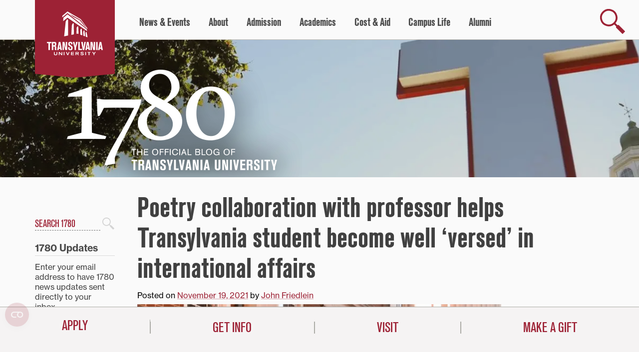

--- FILE ---
content_type: text/html; charset=UTF-8
request_url: https://www.transy.edu/1780/2021/11/poetry-collaboration-with-professor-helps-transylvania-student-become-well-versed-in-international-affairs/
body_size: 33538
content:
<!doctype html><html lang=en-US><head><style>img.lazy{min-height:1px}</style><link href=https://www.transy.edu/1780/wp-content/plugins/w3-total-cache/pub/js/lazyload.min.js?x90449 as=script><meta charset="UTF-8"><meta name="viewport" content="width=device-width, initial-scale=1, maximum-scale=5, shrink-to-fit=no"><meta name="google-site-verification" content="mn3ZI0Fh0wyv3SsaV2PmdNnM8KknJxPyJL6BG5cKR6o"><link rel=profile href=https://gmpg.org/xfn/11><meta name='robots' content='index, follow, max-image-preview:large, max-snippet:-1, max-video-preview:-1'><title>Poetry collaboration with professor helps Transylvania student become well &#039;versed&#039; in international affairs - Transylvania University - 1780</title><meta name="description" content="Transylvania senior Tatianna Verswyvel is collaborating with poet and professor Jeremy Paden on translating the &quot;Bucolics&quot; poems of English professor Maurice Manning into Spanish."><link rel=canonical href=https://www.transy.edu/1780/2021/11/poetry-collaboration-with-professor-helps-transylvania-student-become-well-versed-in-international-affairs/ ><meta property="og:locale" content="en_US"><meta property="og:type" content="article"><meta property="og:title" content="Poetry collaboration with professor helps Transylvania student become well &#039;versed&#039; in international affairs"><meta property="og:description" content="Transylvania senior Tatianna Verswyvel is collaborating with poet and professor Jeremy Paden on translating the &quot;Bucolics&quot; poems of English professor Maurice Manning into Spanish."><meta property="og:url" content="https://www.transy.edu/1780/2021/11/poetry-collaboration-with-professor-helps-transylvania-student-become-well-versed-in-international-affairs/"><meta property="og:site_name" content="1780"><meta property="article:publisher" content="https://www.facebook.com/transylvaniauniversity"><meta property="article:published_time" content="2021-11-19T15:40:30+00:00"><meta property="article:modified_time" content="2021-11-19T15:44:38+00:00"><meta property="og:image" content="https://www.transy.edu/1780/wp-content/uploads/sites/14/2021/11/transylvania_poetery-collaboration-1200x630.jpg"><meta property="og:image:width" content="1200"><meta property="og:image:height" content="630"><meta property="og:image:type" content="image/jpeg"><meta name="author" content="John Friedlein"><meta name="twitter:card" content="summary_large_image"><meta name="twitter:image" content="https://www.transy.edu/1780/wp-content/uploads/sites/14/2021/11/transylvaina_poetery_twitter.jpg"><meta name="twitter:creator" content="@transy"><meta name="twitter:site" content="@transy"><meta name="twitter:label1" content="Written by"><meta name="twitter:data1" content="John Friedlein"><meta name="twitter:label2" content="Est. reading time"><meta name="twitter:data2" content="3 minutes"> <script type=application/ld+json class=yoast-schema-graph>{"@context":"https://schema.org","@graph":[{"@type":"Article","@id":"https://www.transy.edu/1780/2021/11/poetry-collaboration-with-professor-helps-transylvania-student-become-well-versed-in-international-affairs/#article","isPartOf":{"@id":"https://www.transy.edu/1780/2021/11/poetry-collaboration-with-professor-helps-transylvania-student-become-well-versed-in-international-affairs/"},"author":{"name":"John Friedlein","@id":"https://www.transy.edu/1780/#/schema/person/adc717b348f5af5ecebcb90ae7afe23c"},"headline":"Poetry collaboration with professor helps Transylvania student become well &#8216;versed&#8217; in international affairs","datePublished":"2021-11-19T15:40:30+00:00","dateModified":"2021-11-19T15:44:38+00:00","mainEntityOfPage":{"@id":"https://www.transy.edu/1780/2021/11/poetry-collaboration-with-professor-helps-transylvania-student-become-well-versed-in-international-affairs/"},"wordCount":480,"image":{"@id":"https://www.transy.edu/1780/2021/11/poetry-collaboration-with-professor-helps-transylvania-student-become-well-versed-in-international-affairs/#primaryimage"},"thumbnailUrl":"https://www.transy.edu/1780/wp-content/uploads/sites/14/2021/11/transylvania_poetery-collaboration.jpg","keywords":["Faculty","Poetry","Spanish","Top Stories"],"articleSection":["Admissions Insider"],"inLanguage":"en-US"},{"@type":"WebPage","@id":"https://www.transy.edu/1780/2021/11/poetry-collaboration-with-professor-helps-transylvania-student-become-well-versed-in-international-affairs/","url":"https://www.transy.edu/1780/2021/11/poetry-collaboration-with-professor-helps-transylvania-student-become-well-versed-in-international-affairs/","name":"Poetry collaboration with professor helps Transylvania student become well 'versed' in international affairs - Transylvania University - 1780","isPartOf":{"@id":"https://www.transy.edu/1780/#website"},"primaryImageOfPage":{"@id":"https://www.transy.edu/1780/2021/11/poetry-collaboration-with-professor-helps-transylvania-student-become-well-versed-in-international-affairs/#primaryimage"},"image":{"@id":"https://www.transy.edu/1780/2021/11/poetry-collaboration-with-professor-helps-transylvania-student-become-well-versed-in-international-affairs/#primaryimage"},"thumbnailUrl":"https://www.transy.edu/1780/wp-content/uploads/sites/14/2021/11/transylvania_poetery-collaboration.jpg","datePublished":"2021-11-19T15:40:30+00:00","dateModified":"2021-11-19T15:44:38+00:00","author":{"@id":"https://www.transy.edu/1780/#/schema/person/adc717b348f5af5ecebcb90ae7afe23c"},"description":"Transylvania senior Tatianna Verswyvel is collaborating with poet and professor Jeremy Paden on translating the \"Bucolics\" poems of English professor Maurice Manning into Spanish.","breadcrumb":{"@id":"https://www.transy.edu/1780/2021/11/poetry-collaboration-with-professor-helps-transylvania-student-become-well-versed-in-international-affairs/#breadcrumb"},"inLanguage":"en-US","potentialAction":[{"@type":"ReadAction","target":["https://www.transy.edu/1780/2021/11/poetry-collaboration-with-professor-helps-transylvania-student-become-well-versed-in-international-affairs/"]}]},{"@type":"ImageObject","inLanguage":"en-US","@id":"https://www.transy.edu/1780/2021/11/poetry-collaboration-with-professor-helps-transylvania-student-become-well-versed-in-international-affairs/#primaryimage","url":"https://www.transy.edu/1780/wp-content/uploads/sites/14/2021/11/transylvania_poetery-collaboration.jpg","contentUrl":"https://www.transy.edu/1780/wp-content/uploads/sites/14/2021/11/transylvania_poetery-collaboration.jpg","width":1200,"height":798,"caption":"people at a table"},{"@type":"BreadcrumbList","@id":"https://www.transy.edu/1780/2021/11/poetry-collaboration-with-professor-helps-transylvania-student-become-well-versed-in-international-affairs/#breadcrumb","itemListElement":[{"@type":"ListItem","position":1,"name":"Home","item":"https://www.transy.edu/1780/"},{"@type":"ListItem","position":2,"name":"Recent Posts","item":"https://www.transy.edu/1780/recent-posts/"},{"@type":"ListItem","position":3,"name":"Poetry collaboration with professor helps Transylvania student become well &#8216;versed&#8217; in international affairs"}]},{"@type":"WebSite","@id":"https://www.transy.edu/1780/#website","url":"https://www.transy.edu/1780/","name":"1780","description":"The Official Blog of Transylvania University","potentialAction":[{"@type":"SearchAction","target":{"@type":"EntryPoint","urlTemplate":"https://www.transy.edu/1780/?s={search_term_string}"},"query-input":{"@type":"PropertyValueSpecification","valueRequired":true,"valueName":"search_term_string"}}],"inLanguage":"en-US"},{"@type":"Person","@id":"https://www.transy.edu/1780/#/schema/person/adc717b348f5af5ecebcb90ae7afe23c","name":"John Friedlein"}]}</script> <link rel=dns-prefetch href=//code.jquery.com><link rel=dns-prefetch href=//stats.wp.com><link rel=alternate type=application/rss+xml title="1780 &raquo; Feed" href=https://www.transy.edu/1780/feed/ ><link rel=alternate type=application/rss+xml title="1780 &raquo; Comments Feed" href=https://www.transy.edu/1780/comments/feed/ ><link rel=alternate title="oEmbed (JSON)" type=application/json+oembed href="https://www.transy.edu/1780/wp-json/oembed/1.0/embed?url=https%3A%2F%2Fwww.transy.edu%2F1780%2F2021%2F11%2Fpoetry-collaboration-with-professor-helps-transylvania-student-become-well-versed-in-international-affairs%2F"><link rel=alternate title="oEmbed (XML)" type=text/xml+oembed href="https://www.transy.edu/1780/wp-json/oembed/1.0/embed?url=https%3A%2F%2Fwww.transy.edu%2F1780%2F2021%2F11%2Fpoetry-collaboration-with-professor-helps-transylvania-student-become-well-versed-in-international-affairs%2F&#038;format=xml"><style id=wp-img-auto-sizes-contain-inline-css>img:is([sizes=auto i],[sizes^="auto," i]){contain-intrinsic-size:3000px 1500px}</style><link rel=stylesheet id=jetpack_related-posts-css href='https://www.transy.edu/1780/wp-content/plugins/jetpack/modules/related-posts/related-posts.css?x90449&amp;ver=20240116' type=text/css media=all><style id=wp-block-library-inline-css>/*<![CDATA[*/:root{--wp-block-synced-color:#7a00df;--wp-block-synced-color--rgb:122,0,223;--wp-bound-block-color:var(--wp-block-synced-color);--wp-editor-canvas-background:#ddd;--wp-admin-theme-color:#007cba;--wp-admin-theme-color--rgb:0,124,186;--wp-admin-theme-color-darker-10:#006ba1;--wp-admin-theme-color-darker-10--rgb:0,107,160.5;--wp-admin-theme-color-darker-20:#005a87;--wp-admin-theme-color-darker-20--rgb:0,90,135;--wp-admin-border-width-focus:2px}@media (min-resolution:192dpi){:root{--wp-admin-border-width-focus:1.5px}}.wp-element-button{cursor:pointer}:root .has-very-light-gray-background-color{background-color:#eee}:root .has-very-dark-gray-background-color{background-color:#313131}:root .has-very-light-gray-color{color:#eee}:root .has-very-dark-gray-color{color:#313131}:root .has-vivid-green-cyan-to-vivid-cyan-blue-gradient-background{background:linear-gradient(135deg,#00d084,#0693e3)}:root .has-purple-crush-gradient-background{background:linear-gradient(135deg,#34e2e4,#4721fb 50%,#ab1dfe)}:root .has-hazy-dawn-gradient-background{background:linear-gradient(135deg,#faaca8,#dad0ec)}:root .has-subdued-olive-gradient-background{background:linear-gradient(135deg,#fafae1,#67a671)}:root .has-atomic-cream-gradient-background{background:linear-gradient(135deg,#fdd79a,#004a59)}:root .has-nightshade-gradient-background{background:linear-gradient(135deg,#330968,#31cdcf)}:root .has-midnight-gradient-background{background:linear-gradient(135deg,#020381,#2874fc)}:root{--wp--preset--font-size--normal:16px;--wp--preset--font-size--huge:42px}.has-regular-font-size{font-size:1em}.has-larger-font-size{font-size:2.625em}.has-normal-font-size{font-size:var(--wp--preset--font-size--normal)}.has-huge-font-size{font-size:var(--wp--preset--font-size--huge)}.has-text-align-center{text-align:center}.has-text-align-left{text-align:left}.has-text-align-right{text-align:right}.has-fit-text{white-space:nowrap!important}#end-resizable-editor-section{display:none}.aligncenter{clear:both}.items-justified-left{justify-content:flex-start}.items-justified-center{justify-content:center}.items-justified-right{justify-content:flex-end}.items-justified-space-between{justify-content:space-between}.screen-reader-text{border:0;clip-path:inset(50%);height:1px;margin:-1px;overflow:hidden;padding:0;position:absolute;width:1px;word-wrap:normal!important}.screen-reader-text:focus{background-color:#ddd;clip-path:none;color:#444;display:block;font-size:1em;height:auto;left:5px;line-height:normal;padding:15px 23px 14px;text-decoration:none;top:5px;width:auto;z-index:100000}html :where(.has-border-color){border-style:solid}html :where([style*=border-top-color]){border-top-style:solid}html :where([style*=border-right-color]){border-right-style:solid}html :where([style*=border-bottom-color]){border-bottom-style:solid}html :where([style*=border-left-color]){border-left-style:solid}html :where([style*=border-width]){border-style:solid}html :where([style*=border-top-width]){border-top-style:solid}html :where([style*=border-right-width]){border-right-style:solid}html :where([style*=border-bottom-width]){border-bottom-style:solid}html :where([style*=border-left-width]){border-left-style:solid}html :where(img[class*=wp-image-]){height:auto;max-width:100%}:where(figure){margin:0 0 1em}html :where(.is-position-sticky){--wp-admin--admin-bar--position-offset:var(--wp-admin--admin-bar--height,0px)}@media screen and (max-width:600px){html:where(.is-position-sticky){--wp-admin--admin-bar--position-offset:0px}}/*]]>*/</style><style id=wp-block-archives-inline-css>.wp-block-archives{box-sizing:border-box}.wp-block-archives-dropdown label{display:block}</style><style id=wp-block-categories-inline-css>.wp-block-categories{box-sizing:border-box}.wp-block-categories.alignleft{margin-right:2em}.wp-block-categories.alignright{margin-left:2em}.wp-block-categories.wp-block-categories-dropdown.aligncenter{text-align:center}.wp-block-categories .wp-block-categories__label{display:block;width:100%}</style><style id=wp-block-cover-inline-css>.wp-block-cover,.wp-block-cover-image{align-items:center;background-position:50%;box-sizing:border-box;display:flex;justify-content:center;min-height:430px;overflow:hidden;overflow:clip;padding:1em;position:relative}.wp-block-cover .has-background-dim:not([class*=-background-color]),.wp-block-cover-image .has-background-dim:not([class*=-background-color]),.wp-block-cover-image.has-background-dim:not([class*=-background-color]),.wp-block-cover.has-background-dim:not([class*=-background-color]){background-color:#000}.wp-block-cover .has-background-dim.has-background-gradient,.wp-block-cover-image .has-background-dim.has-background-gradient{background-color:initial}.wp-block-cover-image.has-background-dim:before,.wp-block-cover.has-background-dim:before{background-color:inherit;content:""}.wp-block-cover .wp-block-cover__background,.wp-block-cover .wp-block-cover__gradient-background,.wp-block-cover-image .wp-block-cover__background,.wp-block-cover-image .wp-block-cover__gradient-background,.wp-block-cover-image.has-background-dim:not(.has-background-gradient):before,.wp-block-cover.has-background-dim:not(.has-background-gradient):before{bottom:0;left:0;opacity:.5;position:absolute;right:0;top:0}.wp-block-cover-image.has-background-dim.has-background-dim-10 .wp-block-cover__background,.wp-block-cover-image.has-background-dim.has-background-dim-10 .wp-block-cover__gradient-background,.wp-block-cover-image.has-background-dim.has-background-dim-10:not(.has-background-gradient):before,.wp-block-cover.has-background-dim.has-background-dim-10 .wp-block-cover__background,.wp-block-cover.has-background-dim.has-background-dim-10 .wp-block-cover__gradient-background,.wp-block-cover.has-background-dim.has-background-dim-10:not(.has-background-gradient):before{opacity:.1}.wp-block-cover-image.has-background-dim.has-background-dim-20 .wp-block-cover__background,.wp-block-cover-image.has-background-dim.has-background-dim-20 .wp-block-cover__gradient-background,.wp-block-cover-image.has-background-dim.has-background-dim-20:not(.has-background-gradient):before,.wp-block-cover.has-background-dim.has-background-dim-20 .wp-block-cover__background,.wp-block-cover.has-background-dim.has-background-dim-20 .wp-block-cover__gradient-background,.wp-block-cover.has-background-dim.has-background-dim-20:not(.has-background-gradient):before{opacity:.2}.wp-block-cover-image.has-background-dim.has-background-dim-30 .wp-block-cover__background,.wp-block-cover-image.has-background-dim.has-background-dim-30 .wp-block-cover__gradient-background,.wp-block-cover-image.has-background-dim.has-background-dim-30:not(.has-background-gradient):before,.wp-block-cover.has-background-dim.has-background-dim-30 .wp-block-cover__background,.wp-block-cover.has-background-dim.has-background-dim-30 .wp-block-cover__gradient-background,.wp-block-cover.has-background-dim.has-background-dim-30:not(.has-background-gradient):before{opacity:.3}.wp-block-cover-image.has-background-dim.has-background-dim-40 .wp-block-cover__background,.wp-block-cover-image.has-background-dim.has-background-dim-40 .wp-block-cover__gradient-background,.wp-block-cover-image.has-background-dim.has-background-dim-40:not(.has-background-gradient):before,.wp-block-cover.has-background-dim.has-background-dim-40 .wp-block-cover__background,.wp-block-cover.has-background-dim.has-background-dim-40 .wp-block-cover__gradient-background,.wp-block-cover.has-background-dim.has-background-dim-40:not(.has-background-gradient):before{opacity:.4}.wp-block-cover-image.has-background-dim.has-background-dim-50 .wp-block-cover__background,.wp-block-cover-image.has-background-dim.has-background-dim-50 .wp-block-cover__gradient-background,.wp-block-cover-image.has-background-dim.has-background-dim-50:not(.has-background-gradient):before,.wp-block-cover.has-background-dim.has-background-dim-50 .wp-block-cover__background,.wp-block-cover.has-background-dim.has-background-dim-50 .wp-block-cover__gradient-background,.wp-block-cover.has-background-dim.has-background-dim-50:not(.has-background-gradient):before{opacity:.5}.wp-block-cover-image.has-background-dim.has-background-dim-60 .wp-block-cover__background,.wp-block-cover-image.has-background-dim.has-background-dim-60 .wp-block-cover__gradient-background,.wp-block-cover-image.has-background-dim.has-background-dim-60:not(.has-background-gradient):before,.wp-block-cover.has-background-dim.has-background-dim-60 .wp-block-cover__background,.wp-block-cover.has-background-dim.has-background-dim-60 .wp-block-cover__gradient-background,.wp-block-cover.has-background-dim.has-background-dim-60:not(.has-background-gradient):before{opacity:.6}.wp-block-cover-image.has-background-dim.has-background-dim-70 .wp-block-cover__background,.wp-block-cover-image.has-background-dim.has-background-dim-70 .wp-block-cover__gradient-background,.wp-block-cover-image.has-background-dim.has-background-dim-70:not(.has-background-gradient):before,.wp-block-cover.has-background-dim.has-background-dim-70 .wp-block-cover__background,.wp-block-cover.has-background-dim.has-background-dim-70 .wp-block-cover__gradient-background,.wp-block-cover.has-background-dim.has-background-dim-70:not(.has-background-gradient):before{opacity:.7}.wp-block-cover-image.has-background-dim.has-background-dim-80 .wp-block-cover__background,.wp-block-cover-image.has-background-dim.has-background-dim-80 .wp-block-cover__gradient-background,.wp-block-cover-image.has-background-dim.has-background-dim-80:not(.has-background-gradient):before,.wp-block-cover.has-background-dim.has-background-dim-80 .wp-block-cover__background,.wp-block-cover.has-background-dim.has-background-dim-80 .wp-block-cover__gradient-background,.wp-block-cover.has-background-dim.has-background-dim-80:not(.has-background-gradient):before{opacity:.8}.wp-block-cover-image.has-background-dim.has-background-dim-90 .wp-block-cover__background,.wp-block-cover-image.has-background-dim.has-background-dim-90 .wp-block-cover__gradient-background,.wp-block-cover-image.has-background-dim.has-background-dim-90:not(.has-background-gradient):before,.wp-block-cover.has-background-dim.has-background-dim-90 .wp-block-cover__background,.wp-block-cover.has-background-dim.has-background-dim-90 .wp-block-cover__gradient-background,.wp-block-cover.has-background-dim.has-background-dim-90:not(.has-background-gradient):before{opacity:.9}.wp-block-cover-image.has-background-dim.has-background-dim-100 .wp-block-cover__background,.wp-block-cover-image.has-background-dim.has-background-dim-100 .wp-block-cover__gradient-background,.wp-block-cover-image.has-background-dim.has-background-dim-100:not(.has-background-gradient):before,.wp-block-cover.has-background-dim.has-background-dim-100 .wp-block-cover__background,.wp-block-cover.has-background-dim.has-background-dim-100 .wp-block-cover__gradient-background,.wp-block-cover.has-background-dim.has-background-dim-100:not(.has-background-gradient):before{opacity:1}.wp-block-cover .wp-block-cover__background.has-background-dim.has-background-dim-0,.wp-block-cover .wp-block-cover__gradient-background.has-background-dim.has-background-dim-0,.wp-block-cover-image .wp-block-cover__background.has-background-dim.has-background-dim-0,.wp-block-cover-image .wp-block-cover__gradient-background.has-background-dim.has-background-dim-0{opacity:0}.wp-block-cover .wp-block-cover__background.has-background-dim.has-background-dim-10,.wp-block-cover .wp-block-cover__gradient-background.has-background-dim.has-background-dim-10,.wp-block-cover-image .wp-block-cover__background.has-background-dim.has-background-dim-10,.wp-block-cover-image .wp-block-cover__gradient-background.has-background-dim.has-background-dim-10{opacity:.1}.wp-block-cover .wp-block-cover__background.has-background-dim.has-background-dim-20,.wp-block-cover .wp-block-cover__gradient-background.has-background-dim.has-background-dim-20,.wp-block-cover-image .wp-block-cover__background.has-background-dim.has-background-dim-20,.wp-block-cover-image .wp-block-cover__gradient-background.has-background-dim.has-background-dim-20{opacity:.2}.wp-block-cover .wp-block-cover__background.has-background-dim.has-background-dim-30,.wp-block-cover .wp-block-cover__gradient-background.has-background-dim.has-background-dim-30,.wp-block-cover-image .wp-block-cover__background.has-background-dim.has-background-dim-30,.wp-block-cover-image .wp-block-cover__gradient-background.has-background-dim.has-background-dim-30{opacity:.3}.wp-block-cover .wp-block-cover__background.has-background-dim.has-background-dim-40,.wp-block-cover .wp-block-cover__gradient-background.has-background-dim.has-background-dim-40,.wp-block-cover-image .wp-block-cover__background.has-background-dim.has-background-dim-40,.wp-block-cover-image .wp-block-cover__gradient-background.has-background-dim.has-background-dim-40{opacity:.4}.wp-block-cover .wp-block-cover__background.has-background-dim.has-background-dim-50,.wp-block-cover .wp-block-cover__gradient-background.has-background-dim.has-background-dim-50,.wp-block-cover-image .wp-block-cover__background.has-background-dim.has-background-dim-50,.wp-block-cover-image .wp-block-cover__gradient-background.has-background-dim.has-background-dim-50{opacity:.5}.wp-block-cover .wp-block-cover__background.has-background-dim.has-background-dim-60,.wp-block-cover .wp-block-cover__gradient-background.has-background-dim.has-background-dim-60,.wp-block-cover-image .wp-block-cover__background.has-background-dim.has-background-dim-60,.wp-block-cover-image .wp-block-cover__gradient-background.has-background-dim.has-background-dim-60{opacity:.6}.wp-block-cover .wp-block-cover__background.has-background-dim.has-background-dim-70,.wp-block-cover .wp-block-cover__gradient-background.has-background-dim.has-background-dim-70,.wp-block-cover-image .wp-block-cover__background.has-background-dim.has-background-dim-70,.wp-block-cover-image .wp-block-cover__gradient-background.has-background-dim.has-background-dim-70{opacity:.7}.wp-block-cover .wp-block-cover__background.has-background-dim.has-background-dim-80,.wp-block-cover .wp-block-cover__gradient-background.has-background-dim.has-background-dim-80,.wp-block-cover-image .wp-block-cover__background.has-background-dim.has-background-dim-80,.wp-block-cover-image .wp-block-cover__gradient-background.has-background-dim.has-background-dim-80{opacity:.8}.wp-block-cover .wp-block-cover__background.has-background-dim.has-background-dim-90,.wp-block-cover .wp-block-cover__gradient-background.has-background-dim.has-background-dim-90,.wp-block-cover-image .wp-block-cover__background.has-background-dim.has-background-dim-90,.wp-block-cover-image .wp-block-cover__gradient-background.has-background-dim.has-background-dim-90{opacity:.9}.wp-block-cover .wp-block-cover__background.has-background-dim.has-background-dim-100,.wp-block-cover .wp-block-cover__gradient-background.has-background-dim.has-background-dim-100,.wp-block-cover-image .wp-block-cover__background.has-background-dim.has-background-dim-100,.wp-block-cover-image .wp-block-cover__gradient-background.has-background-dim.has-background-dim-100{opacity:1}.wp-block-cover-image.alignleft,.wp-block-cover-image.alignright,.wp-block-cover.alignleft,.wp-block-cover.alignright{max-width:420px;width:100%}.wp-block-cover-image.aligncenter,.wp-block-cover-image.alignleft,.wp-block-cover-image.alignright,.wp-block-cover.aligncenter,.wp-block-cover.alignleft,.wp-block-cover.alignright{display:flex}.wp-block-cover .wp-block-cover__inner-container,.wp-block-cover-image .wp-block-cover__inner-container{color:inherit;position:relative;width:100%}.wp-block-cover-image.is-position-top-left,.wp-block-cover.is-position-top-left{align-items:flex-start;justify-content:flex-start}.wp-block-cover-image.is-position-top-center,.wp-block-cover.is-position-top-center{align-items:flex-start;justify-content:center}.wp-block-cover-image.is-position-top-right,.wp-block-cover.is-position-top-right{align-items:flex-start;justify-content:flex-end}.wp-block-cover-image.is-position-center-left,.wp-block-cover.is-position-center-left{align-items:center;justify-content:flex-start}.wp-block-cover-image.is-position-center-center,.wp-block-cover.is-position-center-center{align-items:center;justify-content:center}.wp-block-cover-image.is-position-center-right,.wp-block-cover.is-position-center-right{align-items:center;justify-content:flex-end}.wp-block-cover-image.is-position-bottom-left,.wp-block-cover.is-position-bottom-left{align-items:flex-end;justify-content:flex-start}.wp-block-cover-image.is-position-bottom-center,.wp-block-cover.is-position-bottom-center{align-items:flex-end;justify-content:center}.wp-block-cover-image.is-position-bottom-right,.wp-block-cover.is-position-bottom-right{align-items:flex-end;justify-content:flex-end}.wp-block-cover-image.has-custom-content-position.has-custom-content-position .wp-block-cover__inner-container,.wp-block-cover.has-custom-content-position.has-custom-content-position .wp-block-cover__inner-container{margin:0}.wp-block-cover-image.has-custom-content-position.has-custom-content-position.is-position-bottom-left .wp-block-cover__inner-container,.wp-block-cover-image.has-custom-content-position.has-custom-content-position.is-position-bottom-right .wp-block-cover__inner-container,.wp-block-cover-image.has-custom-content-position.has-custom-content-position.is-position-center-left .wp-block-cover__inner-container,.wp-block-cover-image.has-custom-content-position.has-custom-content-position.is-position-center-right .wp-block-cover__inner-container,.wp-block-cover-image.has-custom-content-position.has-custom-content-position.is-position-top-left .wp-block-cover__inner-container,.wp-block-cover-image.has-custom-content-position.has-custom-content-position.is-position-top-right .wp-block-cover__inner-container,.wp-block-cover.has-custom-content-position.has-custom-content-position.is-position-bottom-left .wp-block-cover__inner-container,.wp-block-cover.has-custom-content-position.has-custom-content-position.is-position-bottom-right .wp-block-cover__inner-container,.wp-block-cover.has-custom-content-position.has-custom-content-position.is-position-center-left .wp-block-cover__inner-container,.wp-block-cover.has-custom-content-position.has-custom-content-position.is-position-center-right .wp-block-cover__inner-container,.wp-block-cover.has-custom-content-position.has-custom-content-position.is-position-top-left .wp-block-cover__inner-container,.wp-block-cover.has-custom-content-position.has-custom-content-position.is-position-top-right .wp-block-cover__inner-container{margin:0;width:auto}.wp-block-cover .wp-block-cover__image-background,.wp-block-cover video.wp-block-cover__video-background,.wp-block-cover-image .wp-block-cover__image-background,.wp-block-cover-image video.wp-block-cover__video-background{border:none;bottom:0;box-shadow:none;height:100%;left:0;margin:0;max-height:none;max-width:none;object-fit:cover;outline:none;padding:0;position:absolute;right:0;top:0;width:100%}.wp-block-cover-image.has-parallax,.wp-block-cover.has-parallax,.wp-block-cover__image-background.has-parallax,video.wp-block-cover__video-background.has-parallax{background-attachment:fixed;background-repeat:no-repeat;background-size:cover}@supports (-webkit-touch-callout:inherit){.wp-block-cover-image.has-parallax,.wp-block-cover.has-parallax,.wp-block-cover__image-background.has-parallax,video.wp-block-cover__video-background.has-parallax{background-attachment:scroll}}@media (prefers-reduced-motion:reduce){.wp-block-cover-image.has-parallax,.wp-block-cover.has-parallax,.wp-block-cover__image-background.has-parallax,video.wp-block-cover__video-background.has-parallax{background-attachment:scroll}}.wp-block-cover-image.is-repeated,.wp-block-cover.is-repeated,.wp-block-cover__image-background.is-repeated,video.wp-block-cover__video-background.is-repeated{background-repeat:repeat;background-size:auto}.wp-block-cover-image-text,.wp-block-cover-image-text a,.wp-block-cover-image-text a:active,.wp-block-cover-image-text a:focus,.wp-block-cover-image-text a:hover,.wp-block-cover-text,.wp-block-cover-text a,.wp-block-cover-text a:active,.wp-block-cover-text a:focus,.wp-block-cover-text a:hover,section.wp-block-cover-image h2,section.wp-block-cover-image h2 a,section.wp-block-cover-image h2 a:active,section.wp-block-cover-image h2 a:focus,section.wp-block-cover-image h2 a:hover{color:#fff}.wp-block-cover-image .wp-block-cover.has-left-content{justify-content:flex-start}.wp-block-cover-image .wp-block-cover.has-right-content{justify-content:flex-end}.wp-block-cover-image.has-left-content .wp-block-cover-image-text,.wp-block-cover.has-left-content .wp-block-cover-text,section.wp-block-cover-image.has-left-content>h2{margin-left:0;text-align:left}.wp-block-cover-image.has-right-content .wp-block-cover-image-text,.wp-block-cover.has-right-content .wp-block-cover-text,section.wp-block-cover-image.has-right-content>h2{margin-right:0;text-align:right}.wp-block-cover .wp-block-cover-text,.wp-block-cover-image .wp-block-cover-image-text,section.wp-block-cover-image>h2{font-size:2em;line-height:1.25;margin-bottom:0;max-width:840px;padding:.44em;text-align:center;z-index:1}:where(.wp-block-cover-image:not(.has-text-color)),:where(.wp-block-cover:not(.has-text-color)){color:#fff}:where(.wp-block-cover-image.is-light:not(.has-text-color)),:where(.wp-block-cover.is-light:not(.has-text-color)){color:#000}:root :where(.wp-block-cover h1:not(.has-text-color)),:root :where(.wp-block-cover h2:not(.has-text-color)),:root :where(.wp-block-cover h3:not(.has-text-color)),:root :where(.wp-block-cover h4:not(.has-text-color)),:root :where(.wp-block-cover h5:not(.has-text-color)),:root :where(.wp-block-cover h6:not(.has-text-color)),:root :where(.wp-block-cover p:not(.has-text-color)){color:inherit}body:not(.editor-styles-wrapper) .wp-block-cover:not(.wp-block-cover:has(.wp-block-cover__background+.wp-block-cover__inner-container)) .wp-block-cover__image-background,body:not(.editor-styles-wrapper) .wp-block-cover:not(.wp-block-cover:has(.wp-block-cover__background+.wp-block-cover__inner-container)) .wp-block-cover__video-background{z-index:0}body:not(.editor-styles-wrapper) .wp-block-cover:not(.wp-block-cover:has(.wp-block-cover__background+.wp-block-cover__inner-container)) .wp-block-cover__background,body:not(.editor-styles-wrapper) .wp-block-cover:not(.wp-block-cover:has(.wp-block-cover__background+.wp-block-cover__inner-container)) .wp-block-cover__gradient-background,body:not(.editor-styles-wrapper) .wp-block-cover:not(.wp-block-cover:has(.wp-block-cover__background+.wp-block-cover__inner-container)) .wp-block-cover__inner-container,body:not(.editor-styles-wrapper) .wp-block-cover:not(.wp-block-cover:has(.wp-block-cover__background+.wp-block-cover__inner-container)).has-background-dim:not(.has-background-gradient):before{z-index:1}.has-modal-open body:not(.editor-styles-wrapper) .wp-block-cover:not(.wp-block-cover:has(.wp-block-cover__background+.wp-block-cover__inner-container)) .wp-block-cover__inner-container{z-index:auto}</style><style id=wp-block-image-inline-css>/*<![CDATA[*/.wp-block-image>a,.wp-block-image>figure>a{display:inline-block}.wp-block-image img{box-sizing:border-box;height:auto;max-width:100%;vertical-align:bottom}@media not (prefers-reduced-motion){.wp-block-image img.hide{visibility:hidden}.wp-block-image img.show{animation:show-content-image .4s}}.wp-block-image[style*=border-radius] img,.wp-block-image[style*=border-radius]>a{border-radius:inherit}.wp-block-image.has-custom-border img{box-sizing:border-box}.wp-block-image.aligncenter{text-align:center}.wp-block-image.alignfull>a,.wp-block-image.alignwide>a{width:100%}.wp-block-image.alignfull img,.wp-block-image.alignwide img{height:auto;width:100%}.wp-block-image .aligncenter,.wp-block-image .alignleft,.wp-block-image .alignright,.wp-block-image.aligncenter,.wp-block-image.alignleft,.wp-block-image.alignright{display:table}.wp-block-image .aligncenter>figcaption,.wp-block-image .alignleft>figcaption,.wp-block-image .alignright>figcaption,.wp-block-image.aligncenter>figcaption,.wp-block-image.alignleft>figcaption,.wp-block-image.alignright>figcaption{caption-side:bottom;display:table-caption}.wp-block-image .alignleft{float:left;margin:.5em 1em .5em 0}.wp-block-image .alignright{float:right;margin:.5em 0 .5em 1em}.wp-block-image .aligncenter{margin-left:auto;margin-right:auto}.wp-block-image :where(figcaption){margin-bottom:1em;margin-top:.5em}.wp-block-image.is-style-circle-mask img{border-radius:9999px}@supports ((-webkit-mask-image:none) or (mask-image:none)) or (-webkit-mask-image:none){.wp-block-image.is-style-circle-mask img{border-radius:0;-webkit-mask-image:url('data:image/svg+xml;utf8,<svg viewBox="0 0 100 100" xmlns=http://www.w3.org/2000/svg><circle cx=50 cy=50 r=50 /></svg>');mask-image:url('data:image/svg+xml;utf8,<svg viewBox="0 0 100 100" xmlns=http://www.w3.org/2000/svg><circle cx=50 cy=50 r=50 /></svg>');mask-mode:alpha;-webkit-mask-position:center;mask-position:center;-webkit-mask-repeat:no-repeat;mask-repeat:no-repeat;-webkit-mask-size:contain;mask-size:contain}}:root :where(.wp-block-image.is-style-rounded img,.wp-block-image .is-style-rounded img){border-radius:9999px}.wp-block-image figure{margin:0}.wp-lightbox-container{display:flex;flex-direction:column;position:relative}.wp-lightbox-container img{cursor:zoom-in}.wp-lightbox-container img:hover+button{opacity:1}.wp-lightbox-container button{align-items:center;backdrop-filter:blur(16px) saturate(180%);background-color:#5a5a5a40;border:none;border-radius:4px;cursor:zoom-in;display:flex;height:20px;justify-content:center;opacity:0;padding:0;position:absolute;right:16px;text-align:center;top:16px;width:20px;z-index:100}@media not (prefers-reduced-motion){.wp-lightbox-container button{transition:opacity .2s ease}}.wp-lightbox-container button:focus-visible{outline:3px auto #5a5a5a40;outline:3px auto -webkit-focus-ring-color;outline-offset:3px}.wp-lightbox-container button:hover{cursor:pointer;opacity:1}.wp-lightbox-container button:focus{opacity:1}.wp-lightbox-container button:focus,.wp-lightbox-container button:hover,.wp-lightbox-container button:not(:hover):not(:active):not(.has-background){background-color:#5a5a5a40;border:none}.wp-lightbox-overlay{box-sizing:border-box;cursor:zoom-out;height:100vh;left:0;overflow:hidden;position:fixed;top:0;visibility:hidden;width:100%;z-index:100000}.wp-lightbox-overlay .close-button{align-items:center;cursor:pointer;display:flex;justify-content:center;min-height:40px;min-width:40px;padding:0;position:absolute;right:calc(env(safe-area-inset-right) + 16px);top:calc(env(safe-area-inset-top) + 16px);z-index:5000000}.wp-lightbox-overlay .close-button:focus,.wp-lightbox-overlay .close-button:hover,.wp-lightbox-overlay .close-button:not(:hover):not(:active):not(.has-background){background:none;border:none}.wp-lightbox-overlay .lightbox-image-container{height:var(--wp--lightbox-container-height);left:50%;overflow:hidden;position:absolute;top:50%;transform:translate(-50%,-50%);transform-origin:top left;width:var(--wp--lightbox-container-width);z-index:9999999999}.wp-lightbox-overlay .wp-block-image{align-items:center;box-sizing:border-box;display:flex;height:100%;justify-content:center;margin:0;position:relative;transform-origin:0 0;width:100%;z-index:3000000}.wp-lightbox-overlay .wp-block-image img{height:var(--wp--lightbox-image-height);min-height:var(--wp--lightbox-image-height);min-width:var(--wp--lightbox-image-width);width:var(--wp--lightbox-image-width)}.wp-lightbox-overlay .wp-block-image figcaption{display:none}.wp-lightbox-overlay button{background:none;border:none}.wp-lightbox-overlay .scrim{background-color:#fff;height:100%;opacity:.9;position:absolute;width:100%;z-index:2000000}.wp-lightbox-overlay.active{visibility:visible}@media not (prefers-reduced-motion){.wp-lightbox-overlay.active{animation:turn-on-visibility .25s both}.wp-lightbox-overlay.active img{animation:turn-on-visibility .35s both}.wp-lightbox-overlay.show-closing-animation:not(.active){animation:turn-off-visibility .35s both}.wp-lightbox-overlay.show-closing-animation:not(.active) img{animation:turn-off-visibility .25s both}.wp-lightbox-overlay.zoom.active{animation:none;opacity:1;visibility:visible}.wp-lightbox-overlay.zoom.active .lightbox-image-container{animation:lightbox-zoom-in .4s}.wp-lightbox-overlay.zoom.active .lightbox-image-container img{animation:none}.wp-lightbox-overlay.zoom.active .scrim{animation:turn-on-visibility .4s forwards}.wp-lightbox-overlay.zoom.show-closing-animation:not(.active){animation:none}.wp-lightbox-overlay.zoom.show-closing-animation:not(.active) .lightbox-image-container{animation:lightbox-zoom-out .4s}.wp-lightbox-overlay.zoom.show-closing-animation:not(.active) .lightbox-image-container img{animation:none}.wp-lightbox-overlay.zoom.show-closing-animation:not(.active) .scrim{animation:turn-off-visibility .4s forwards}}@keyframes show-content-image{0%{visibility:hidden}99%{visibility:hidden}to{visibility:visible}}@keyframes turn-on-visibility{0%{opacity:0}to{opacity:1}}@keyframes turn-off-visibility{0%{opacity:1;visibility:visible}99%{opacity:0;visibility:visible}to{opacity:0;visibility:hidden}}@keyframes lightbox-zoom-in{0%{transform:translate(calc((-100vw + var(--wp--lightbox-scrollbar-width))/2 + var(--wp--lightbox-initial-left-position)),calc(-50vh + var(--wp--lightbox-initial-top-position))) scale(var(--wp--lightbox-scale))}to{transform:translate(-50%,-50%) scale(1)}}@keyframes lightbox-zoom-out{0%{transform:translate(-50%,-50%) scale(1);visibility:visible}99%{visibility:visible}to{transform:translate(calc((-100vw + var(--wp--lightbox-scrollbar-width))/2 + var(--wp--lightbox-initial-left-position)),calc(-50vh + var(--wp--lightbox-initial-top-position))) scale(var(--wp--lightbox-scale));visibility:hidden}}/*]]>*/</style><style id=wp-block-search-inline-css>.wp-block-search__button{margin-left:10px;word-break:normal}.wp-block-search__button.has-icon{line-height:0}.wp-block-search__button svg{height:1.25em;min-height:24px;min-width:24px;width:1.25em;fill:currentColor;vertical-align:text-bottom}:where(.wp-block-search__button){border:1px solid #ccc;padding:6px 10px}.wp-block-search__inside-wrapper{display:flex;flex:auto;flex-wrap:nowrap;max-width:100%}.wp-block-search__label{width:100%}.wp-block-search.wp-block-search__button-only .wp-block-search__button{box-sizing:border-box;display:flex;flex-shrink:0;justify-content:center;margin-left:0;max-width:100%}.wp-block-search.wp-block-search__button-only .wp-block-search__inside-wrapper{min-width:0!important;transition-property:width}.wp-block-search.wp-block-search__button-only .wp-block-search__input{flex-basis:100%;transition-duration:.3s}.wp-block-search.wp-block-search__button-only.wp-block-search__searchfield-hidden,.wp-block-search.wp-block-search__button-only.wp-block-search__searchfield-hidden .wp-block-search__inside-wrapper{overflow:hidden}.wp-block-search.wp-block-search__button-only.wp-block-search__searchfield-hidden .wp-block-search__input{border-left-width:0!important;border-right-width:0!important;flex-basis:0;flex-grow:0;margin:0;min-width:0!important;padding-left:0!important;padding-right:0!important;width:0!important}:where(.wp-block-search__input){appearance:none;border:1px solid #949494;flex-grow:1;font-family:inherit;font-size:inherit;font-style:inherit;font-weight:inherit;letter-spacing:inherit;line-height:inherit;margin-left:0;margin-right:0;min-width:3rem;padding:8px;text-decoration:unset!important;text-transform:inherit}:where(.wp-block-search__button-inside .wp-block-search__inside-wrapper){background-color:#fff;border:1px solid #949494;box-sizing:border-box;padding:4px}:where(.wp-block-search__button-inside .wp-block-search__inside-wrapper) .wp-block-search__input{border:none;border-radius:0;padding:0 4px}:where(.wp-block-search__button-inside .wp-block-search__inside-wrapper) .wp-block-search__input:focus{outline:none}:where(.wp-block-search__button-inside .wp-block-search__inside-wrapper) :where(.wp-block-search__button){padding:4px 8px}.wp-block-search.aligncenter .wp-block-search__inside-wrapper{margin:auto}.wp-block[data-align=right] .wp-block-search.wp-block-search__button-only .wp-block-search__inside-wrapper{float:right}</style><style id=wp-block-paragraph-inline-css>.is-small-text{font-size:.875em}.is-regular-text{font-size:1em}.is-large-text{font-size:2.25em}.is-larger-text{font-size:3em}.has-drop-cap:not(:focus):first-letter {float:left;font-size:8.4em;font-style:normal;font-weight:100;line-height:.68;margin:.05em .1em 0 0;text-transform:uppercase}body.rtl .has-drop-cap:not(:focus):first-letter {float:none;margin-left:.1em}p.has-drop-cap.has-background{overflow:hidden}:root :where(p.has-background){padding:1.25em 2.375em}:where(p.has-text-color:not(.has-link-color)) a{color:inherit}p.has-text-align-left[style*="writing-mode:vertical-lr"],p.has-text-align-right[style*="writing-mode:vertical-rl"]{rotate:180deg}</style><style id=tiptip-hyperlink-group-block-style-inline-css>/*<![CDATA[*/.wp-block-tiptip-hyperlink-group-block,.wp-block-tiptip-hyperlink-group-block a p{background-color:var(--color-bkg,none);color:var(--color-text,none);cursor:pointer;display:block}.wp-block-tiptip-hyperlink-group-block a p:hover,.wp-block-tiptip-hyperlink-group-block:hover{background-color:var(--color-bkg-hover,none)}/*]]>*/</style><style id=global-styles-inline-css>/*<![CDATA[*/:root{--wp--preset--aspect-ratio--square:1;--wp--preset--aspect-ratio--4-3:4/3;--wp--preset--aspect-ratio--3-4:3/4;--wp--preset--aspect-ratio--3-2:3/2;--wp--preset--aspect-ratio--2-3:2/3;--wp--preset--aspect-ratio--16-9:16/9;--wp--preset--aspect-ratio--9-16:9/16;--wp--preset--aspect-ratio--tv:5/4;--wp--preset--aspect-ratio--tv-portrait:4/5;--wp--preset--aspect-ratio--sqaureish:6/5;--wp--preset--aspect-ratio--squareish-portrait:5/6;--wp--preset--aspect-ratio--golden:3.236/2;--wp--preset--aspect-ratio--golden-portrait:2/3.236;--wp--preset--color--black:#000;--wp--preset--color--cyan-bluish-gray:#abb8c3;--wp--preset--color--white:#FFF;--wp--preset--color--pale-pink:#f78da7;--wp--preset--color--vivid-red:#cf2e2e;--wp--preset--color--luminous-vivid-orange:#ff6900;--wp--preset--color--luminous-vivid-amber:#fcb900;--wp--preset--color--light-green-cyan:#7bdcb5;--wp--preset--color--vivid-green-cyan:#00d084;--wp--preset--color--pale-cyan-blue:#8ed1fc;--wp--preset--color--vivid-cyan-blue:#0693e3;--wp--preset--color--vivid-purple:#9b51e0;--wp--preset--color--background-white:#FAFAFA;--wp--preset--color--crimson:#9D2235;--wp--preset--color--important-red:#EC1944;--wp--preset--color--brick:#671C32;--wp--preset--color--old-morrison-stone:#FFECCE;--wp--preset--color--charcoal:#766E65;--wp--preset--color--cottage-grey:#C4BFB6;--wp--preset--color--cottage-grey-light-60:#dbd7d3;--wp--preset--color--cottage-grey-light-40:#E7E5E2;--wp--preset--color--cottage-grey-light-20:#f3F2F0;--wp--preset--color--grey-90:rgba(0,0,0,90);--wp--preset--color--pumpkin:#F08900;--wp--preset--color--ginko-gold:rgba(255,198,89,100);--wp--preset--color--ginko-gold-60:#FFDD9B;--wp--preset--color--ginko-gold-40:#FFE8BD;--wp--preset--color--ginko-gold-20:#FFF4DE;--wp--preset--color--grey-50:#808080;--wp--preset--color--midnight:#002050;--wp--preset--color--blue-jay:rgba(62,124,140,1);--wp--preset--color--blue-jay-60:#8BB0BA;--wp--preset--color--blue-jay-40:#B2CBD1;--wp--preset--color--blue-jay-20:#D8E5E8;--wp--preset--color--transparent:#FFFFFF00;--wp--preset--color--bluegrass-green:#006B69;--wp--preset--color--hazelrigg-lawn:rgba(161,164,105,100);--wp--preset--color--hazelrigg-lawn-60:#C7C8A5;--wp--preset--color--hazelrigg-lawn-40:#D9DBC3;--wp--preset--color--hazelrigg-lawn-20:#ECEDE1;--wp--preset--gradient--vivid-cyan-blue-to-vivid-purple:linear-gradient(135deg,rgb(6,147,227) 0%,rgb(155,81,224) 100%);--wp--preset--gradient--light-green-cyan-to-vivid-green-cyan:linear-gradient(135deg,rgb(122,220,180) 0%,rgb(0,208,130) 100%);--wp--preset--gradient--luminous-vivid-amber-to-luminous-vivid-orange:linear-gradient(135deg,rgb(252,185,0) 0%,rgb(255,105,0) 100%);--wp--preset--gradient--luminous-vivid-orange-to-vivid-red:linear-gradient(135deg,rgb(255,105,0) 0%,rgb(207,46,46) 100%);--wp--preset--gradient--very-light-gray-to-cyan-bluish-gray:linear-gradient(135deg,rgb(238,238,238) 0%,rgb(169,184,195) 100%);--wp--preset--gradient--cool-to-warm-spectrum:linear-gradient(135deg,rgb(74,234,220) 0%,rgb(151,120,209) 20%,rgb(207,42,186) 40%,rgb(238,44,130) 60%,rgb(251,105,98) 80%,rgb(254,248,76) 100%);--wp--preset--gradient--blush-light-purple:linear-gradient(135deg,rgb(255,206,236) 0%,rgb(152,150,240) 100%);--wp--preset--gradient--blush-bordeaux:linear-gradient(135deg,rgb(254,205,165) 0%,rgb(254,45,45) 50%,rgb(107,0,62) 100%);--wp--preset--gradient--luminous-dusk:linear-gradient(135deg,rgb(255,203,112) 0%,rgb(199,81,192) 50%,rgb(65,88,208) 100%);--wp--preset--gradient--pale-ocean:linear-gradient(135deg,rgb(255,245,203) 0%,rgb(182,227,212) 50%,rgb(51,167,181) 100%);--wp--preset--gradient--electric-grass:linear-gradient(135deg,rgb(202,248,128) 0%,rgb(113,206,126) 100%);--wp--preset--gradient--midnight:linear-gradient(135deg,rgb(2,3,129) 0%,rgb(40,116,252) 100%);--wp--preset--font-size--small:clamp(0.8rem, 0.8rem + ((1vw - 0.2rem) * 0.78), 1.2rem);--wp--preset--font-size--medium:clamp(1.1rem, 1.1rem + ((1vw - 0.2rem) * 0.39), 1.3rem);--wp--preset--font-size--large:clamp(1.8rem, 1.8rem + ((1vw - 0.2rem) * 1.171), 2.4rem);--wp--preset--font-size--x-large:clamp(3.0rem, 3rem + ((1vw - 0.2rem) * 0.78), 3.4rem);--wp--preset--font-size--xx-large:clamp(3.6rem, 3.6rem + ((1vw - 0.2rem) * 3.122), 5.2rem);--wp--preset--font-family--neue-haas-grotesk-text:neue-haas-grotesk-text, standard,'helvetica','arial',sans-serif;--wp--preset--font-family--standard-condensed:standardcondensed;--wp--preset--font-family--bodoni-pt:'bodoni-pt-variable', 'Bodoni PT Variable', serif;--wp--preset--font-family--warnock:'warnock-pro', 'Warnock Pro', serif;--wp--preset--spacing--20:0.44rem;--wp--preset--spacing--30:1rem;--wp--preset--spacing--40:2rem;--wp--preset--spacing--50:3rem;--wp--preset--spacing--60:4rem;--wp--preset--spacing--70:5rem;--wp--preset--spacing--80:5.06rem;--wp--preset--shadow--natural:6px 6px 9px rgba(0, 0, 0, 0.2);--wp--preset--shadow--deep:12px 12px 50px rgba(0, 0, 0, 0.4);--wp--preset--shadow--sharp:6px 6px 0px rgba(0, 0, 0, 0.2);--wp--preset--shadow--outlined:6px 6px 0px -3px rgb(255, 255, 255), 6px 6px rgb(0, 0, 0);--wp--preset--shadow--crisp:6px 6px 0px rgb(0, 0, 0)}:root{--wp--style--global--content-size:960px;--wp--style--global--wide-size:1140px}:where(body){margin:0}.wp-site-blocks>.alignleft{float:left;margin-right:2em}.wp-site-blocks>.alignright{float:right;margin-left:2em}.wp-site-blocks>.aligncenter{justify-content:center;margin-left:auto;margin-right:auto}:where(.wp-site-blocks)>*{margin-block-start:24px;margin-block-end:0}:where(.wp-site-blocks)>:first-child{margin-block-start:0}:where(.wp-site-blocks)>:last-child{margin-block-end:0}:root{--wp--style--block-gap:24px}:root :where(.is-layout-flow)>:first-child{margin-block-start:0}:root :where(.is-layout-flow)>:last-child{margin-block-end:0}:root :where(.is-layout-flow)>*{margin-block-start:24px;margin-block-end:0}:root :where(.is-layout-constrained)>:first-child{margin-block-start:0}:root :where(.is-layout-constrained)>:last-child{margin-block-end:0}:root :where(.is-layout-constrained)>*{margin-block-start:24px;margin-block-end:0}:root :where(.is-layout-flex){gap:24px}:root :where(.is-layout-grid){gap:24px}.is-layout-flow>.alignleft{float:left;margin-inline-start:0;margin-inline-end:2em}.is-layout-flow>.alignright{float:right;margin-inline-start:2em;margin-inline-end:0}.is-layout-flow>.aligncenter{margin-left:auto !important;margin-right:auto !important}.is-layout-constrained>.alignleft{float:left;margin-inline-start:0;margin-inline-end:2em}.is-layout-constrained>.alignright{float:right;margin-inline-start:2em;margin-inline-end:0}.is-layout-constrained>.aligncenter{margin-left:auto !important;margin-right:auto !important}.is-layout-constrained>:where(:not(.alignleft):not(.alignright):not(.alignfull)){max-width:var(--wp--style--global--content-size);margin-left:auto !important;margin-right:auto !important}.is-layout-constrained>.alignwide{max-width:var(--wp--style--global--wide-size)}body .is-layout-flex{display:flex}.is-layout-flex{flex-wrap:wrap;align-items:center}.is-layout-flex>:is(*,div){margin:0}body .is-layout-grid{display:grid}.is-layout-grid>:is(*,div){margin:0}body{background-color:var(--wp--preset--color--base);color:var(--wp--preset--color--contrast);padding-top:0px;padding-right:0px;padding-bottom:0px;padding-left:0px}a:where(:not(.wp-element-button)){text-decoration:underline}:root :where(.wp-element-button,.wp-block-button__link){background-color:#32373c;border-width:0;color:#fff;font-family:inherit;font-size:inherit;font-style:inherit;font-weight:inherit;letter-spacing:inherit;line-height:inherit;padding-top:calc(0.667em + 2px);padding-right:calc(1.333em + 2px);padding-bottom:calc(0.667em + 2px);padding-left:calc(1.333em + 2px);text-decoration:none;text-transform:inherit}.has-black-color{color:var(--wp--preset--color--black) !important}.has-cyan-bluish-gray-color{color:var(--wp--preset--color--cyan-bluish-gray) !important}.has-white-color{color:var(--wp--preset--color--white) !important}.has-pale-pink-color{color:var(--wp--preset--color--pale-pink) !important}.has-vivid-red-color{color:var(--wp--preset--color--vivid-red) !important}.has-luminous-vivid-orange-color{color:var(--wp--preset--color--luminous-vivid-orange) !important}.has-luminous-vivid-amber-color{color:var(--wp--preset--color--luminous-vivid-amber) !important}.has-light-green-cyan-color{color:var(--wp--preset--color--light-green-cyan) !important}.has-vivid-green-cyan-color{color:var(--wp--preset--color--vivid-green-cyan) !important}.has-pale-cyan-blue-color{color:var(--wp--preset--color--pale-cyan-blue) !important}.has-vivid-cyan-blue-color{color:var(--wp--preset--color--vivid-cyan-blue) !important}.has-vivid-purple-color{color:var(--wp--preset--color--vivid-purple) !important}.has-background-white-color{color:var(--wp--preset--color--background-white) !important}.has-crimson-color{color:var(--wp--preset--color--crimson) !important}.has-important-red-color{color:var(--wp--preset--color--important-red) !important}.has-brick-color{color:var(--wp--preset--color--brick) !important}.has-old-morrison-stone-color{color:var(--wp--preset--color--old-morrison-stone) !important}.has-charcoal-color{color:var(--wp--preset--color--charcoal) !important}.has-cottage-grey-color{color:var(--wp--preset--color--cottage-grey) !important}.has-cottage-grey-light-60-color{color:var(--wp--preset--color--cottage-grey-light-60) !important}.has-cottage-grey-light-40-color{color:var(--wp--preset--color--cottage-grey-light-40) !important}.has-cottage-grey-light-20-color{color:var(--wp--preset--color--cottage-grey-light-20) !important}.has-grey-90-color{color:var(--wp--preset--color--grey-90) !important}.has-pumpkin-color{color:var(--wp--preset--color--pumpkin) !important}.has-ginko-gold-color{color:var(--wp--preset--color--ginko-gold) !important}.has-ginko-gold-60-color{color:var(--wp--preset--color--ginko-gold-60) !important}.has-ginko-gold-40-color{color:var(--wp--preset--color--ginko-gold-40) !important}.has-ginko-gold-20-color{color:var(--wp--preset--color--ginko-gold-20) !important}.has-grey-50-color{color:var(--wp--preset--color--grey-50) !important}.has-midnight-color{color:var(--wp--preset--color--midnight) !important}.has-blue-jay-color{color:var(--wp--preset--color--blue-jay) !important}.has-blue-jay-60-color{color:var(--wp--preset--color--blue-jay-60) !important}.has-blue-jay-40-color{color:var(--wp--preset--color--blue-jay-40) !important}.has-blue-jay-20-color{color:var(--wp--preset--color--blue-jay-20) !important}.has-transparent-color{color:var(--wp--preset--color--transparent) !important}.has-bluegrass-green-color{color:var(--wp--preset--color--bluegrass-green) !important}.has-hazelrigg-lawn-color{color:var(--wp--preset--color--hazelrigg-lawn) !important}.has-hazelrigg-lawn-60-color{color:var(--wp--preset--color--hazelrigg-lawn-60) !important}.has-hazelrigg-lawn-40-color{color:var(--wp--preset--color--hazelrigg-lawn-40) !important}.has-hazelrigg-lawn-20-color{color:var(--wp--preset--color--hazelrigg-lawn-20) !important}.has-black-background-color{background-color:var(--wp--preset--color--black) !important}.has-cyan-bluish-gray-background-color{background-color:var(--wp--preset--color--cyan-bluish-gray) !important}.has-white-background-color{background-color:var(--wp--preset--color--white) !important}.has-pale-pink-background-color{background-color:var(--wp--preset--color--pale-pink) !important}.has-vivid-red-background-color{background-color:var(--wp--preset--color--vivid-red) !important}.has-luminous-vivid-orange-background-color{background-color:var(--wp--preset--color--luminous-vivid-orange) !important}.has-luminous-vivid-amber-background-color{background-color:var(--wp--preset--color--luminous-vivid-amber) !important}.has-light-green-cyan-background-color{background-color:var(--wp--preset--color--light-green-cyan) !important}.has-vivid-green-cyan-background-color{background-color:var(--wp--preset--color--vivid-green-cyan) !important}.has-pale-cyan-blue-background-color{background-color:var(--wp--preset--color--pale-cyan-blue) !important}.has-vivid-cyan-blue-background-color{background-color:var(--wp--preset--color--vivid-cyan-blue) !important}.has-vivid-purple-background-color{background-color:var(--wp--preset--color--vivid-purple) !important}.has-background-white-background-color{background-color:var(--wp--preset--color--background-white) !important}.has-crimson-background-color{background-color:var(--wp--preset--color--crimson) !important}.has-important-red-background-color{background-color:var(--wp--preset--color--important-red) !important}.has-brick-background-color{background-color:var(--wp--preset--color--brick) !important}.has-old-morrison-stone-background-color{background-color:var(--wp--preset--color--old-morrison-stone) !important}.has-charcoal-background-color{background-color:var(--wp--preset--color--charcoal) !important}.has-cottage-grey-background-color{background-color:var(--wp--preset--color--cottage-grey) !important}.has-cottage-grey-light-60-background-color{background-color:var(--wp--preset--color--cottage-grey-light-60) !important}.has-cottage-grey-light-40-background-color{background-color:var(--wp--preset--color--cottage-grey-light-40) !important}.has-cottage-grey-light-20-background-color{background-color:var(--wp--preset--color--cottage-grey-light-20) !important}.has-grey-90-background-color{background-color:var(--wp--preset--color--grey-90) !important}.has-pumpkin-background-color{background-color:var(--wp--preset--color--pumpkin) !important}.has-ginko-gold-background-color{background-color:var(--wp--preset--color--ginko-gold) !important}.has-ginko-gold-60-background-color{background-color:var(--wp--preset--color--ginko-gold-60) !important}.has-ginko-gold-40-background-color{background-color:var(--wp--preset--color--ginko-gold-40) !important}.has-ginko-gold-20-background-color{background-color:var(--wp--preset--color--ginko-gold-20) !important}.has-grey-50-background-color{background-color:var(--wp--preset--color--grey-50) !important}.has-midnight-background-color{background-color:var(--wp--preset--color--midnight) !important}.has-blue-jay-background-color{background-color:var(--wp--preset--color--blue-jay) !important}.has-blue-jay-60-background-color{background-color:var(--wp--preset--color--blue-jay-60) !important}.has-blue-jay-40-background-color{background-color:var(--wp--preset--color--blue-jay-40) !important}.has-blue-jay-20-background-color{background-color:var(--wp--preset--color--blue-jay-20) !important}.has-transparent-background-color{background-color:var(--wp--preset--color--transparent) !important}.has-bluegrass-green-background-color{background-color:var(--wp--preset--color--bluegrass-green) !important}.has-hazelrigg-lawn-background-color{background-color:var(--wp--preset--color--hazelrigg-lawn) !important}.has-hazelrigg-lawn-60-background-color{background-color:var(--wp--preset--color--hazelrigg-lawn-60) !important}.has-hazelrigg-lawn-40-background-color{background-color:var(--wp--preset--color--hazelrigg-lawn-40) !important}.has-hazelrigg-lawn-20-background-color{background-color:var(--wp--preset--color--hazelrigg-lawn-20) !important}.has-black-border-color{border-color:var(--wp--preset--color--black) !important}.has-cyan-bluish-gray-border-color{border-color:var(--wp--preset--color--cyan-bluish-gray) !important}.has-white-border-color{border-color:var(--wp--preset--color--white) !important}.has-pale-pink-border-color{border-color:var(--wp--preset--color--pale-pink) !important}.has-vivid-red-border-color{border-color:var(--wp--preset--color--vivid-red) !important}.has-luminous-vivid-orange-border-color{border-color:var(--wp--preset--color--luminous-vivid-orange) !important}.has-luminous-vivid-amber-border-color{border-color:var(--wp--preset--color--luminous-vivid-amber) !important}.has-light-green-cyan-border-color{border-color:var(--wp--preset--color--light-green-cyan) !important}.has-vivid-green-cyan-border-color{border-color:var(--wp--preset--color--vivid-green-cyan) !important}.has-pale-cyan-blue-border-color{border-color:var(--wp--preset--color--pale-cyan-blue) !important}.has-vivid-cyan-blue-border-color{border-color:var(--wp--preset--color--vivid-cyan-blue) !important}.has-vivid-purple-border-color{border-color:var(--wp--preset--color--vivid-purple) !important}.has-background-white-border-color{border-color:var(--wp--preset--color--background-white) !important}.has-crimson-border-color{border-color:var(--wp--preset--color--crimson) !important}.has-important-red-border-color{border-color:var(--wp--preset--color--important-red) !important}.has-brick-border-color{border-color:var(--wp--preset--color--brick) !important}.has-old-morrison-stone-border-color{border-color:var(--wp--preset--color--old-morrison-stone) !important}.has-charcoal-border-color{border-color:var(--wp--preset--color--charcoal) !important}.has-cottage-grey-border-color{border-color:var(--wp--preset--color--cottage-grey) !important}.has-cottage-grey-light-60-border-color{border-color:var(--wp--preset--color--cottage-grey-light-60) !important}.has-cottage-grey-light-40-border-color{border-color:var(--wp--preset--color--cottage-grey-light-40) !important}.has-cottage-grey-light-20-border-color{border-color:var(--wp--preset--color--cottage-grey-light-20) !important}.has-grey-90-border-color{border-color:var(--wp--preset--color--grey-90) !important}.has-pumpkin-border-color{border-color:var(--wp--preset--color--pumpkin) !important}.has-ginko-gold-border-color{border-color:var(--wp--preset--color--ginko-gold) !important}.has-ginko-gold-60-border-color{border-color:var(--wp--preset--color--ginko-gold-60) !important}.has-ginko-gold-40-border-color{border-color:var(--wp--preset--color--ginko-gold-40) !important}.has-ginko-gold-20-border-color{border-color:var(--wp--preset--color--ginko-gold-20) !important}.has-grey-50-border-color{border-color:var(--wp--preset--color--grey-50) !important}.has-midnight-border-color{border-color:var(--wp--preset--color--midnight) !important}.has-blue-jay-border-color{border-color:var(--wp--preset--color--blue-jay) !important}.has-blue-jay-60-border-color{border-color:var(--wp--preset--color--blue-jay-60) !important}.has-blue-jay-40-border-color{border-color:var(--wp--preset--color--blue-jay-40) !important}.has-blue-jay-20-border-color{border-color:var(--wp--preset--color--blue-jay-20) !important}.has-transparent-border-color{border-color:var(--wp--preset--color--transparent) !important}.has-bluegrass-green-border-color{border-color:var(--wp--preset--color--bluegrass-green) !important}.has-hazelrigg-lawn-border-color{border-color:var(--wp--preset--color--hazelrigg-lawn) !important}.has-hazelrigg-lawn-60-border-color{border-color:var(--wp--preset--color--hazelrigg-lawn-60) !important}.has-hazelrigg-lawn-40-border-color{border-color:var(--wp--preset--color--hazelrigg-lawn-40) !important}.has-hazelrigg-lawn-20-border-color{border-color:var(--wp--preset--color--hazelrigg-lawn-20) !important}.has-vivid-cyan-blue-to-vivid-purple-gradient-background{background:var(--wp--preset--gradient--vivid-cyan-blue-to-vivid-purple) !important}.has-light-green-cyan-to-vivid-green-cyan-gradient-background{background:var(--wp--preset--gradient--light-green-cyan-to-vivid-green-cyan) !important}.has-luminous-vivid-amber-to-luminous-vivid-orange-gradient-background{background:var(--wp--preset--gradient--luminous-vivid-amber-to-luminous-vivid-orange) !important}.has-luminous-vivid-orange-to-vivid-red-gradient-background{background:var(--wp--preset--gradient--luminous-vivid-orange-to-vivid-red) !important}.has-very-light-gray-to-cyan-bluish-gray-gradient-background{background:var(--wp--preset--gradient--very-light-gray-to-cyan-bluish-gray) !important}.has-cool-to-warm-spectrum-gradient-background{background:var(--wp--preset--gradient--cool-to-warm-spectrum) !important}.has-blush-light-purple-gradient-background{background:var(--wp--preset--gradient--blush-light-purple) !important}.has-blush-bordeaux-gradient-background{background:var(--wp--preset--gradient--blush-bordeaux) !important}.has-luminous-dusk-gradient-background{background:var(--wp--preset--gradient--luminous-dusk) !important}.has-pale-ocean-gradient-background{background:var(--wp--preset--gradient--pale-ocean) !important}.has-electric-grass-gradient-background{background:var(--wp--preset--gradient--electric-grass) !important}.has-midnight-gradient-background{background:var(--wp--preset--gradient--midnight) !important}.has-small-font-size{font-size:var(--wp--preset--font-size--small) !important}.has-medium-font-size{font-size:var(--wp--preset--font-size--medium) !important}.has-large-font-size{font-size:var(--wp--preset--font-size--large) !important}.has-x-large-font-size{font-size:var(--wp--preset--font-size--x-large) !important}.has-xx-large-font-size{font-size:var(--wp--preset--font-size--xx-large) !important}.has-neue-haas-grotesk-text-font-family{font-family:var(--wp--preset--font-family--neue-haas-grotesk-text) !important}.has-standard-condensed-font-family{font-family:var(--wp--preset--font-family--standard-condensed) !important}.has-bodoni-pt-font-family{font-family:var(--wp--preset--font-family--bodoni-pt) !important}.has-warnock-font-family{font-family:var(--wp--preset--font-family--warnock) !important}/*]]>*/</style><link rel=stylesheet id=transysite-scripts-css href='https://www.transy.edu/1780/wp-content/themes/transysite/css/scripts.css?x90449&amp;ver=6.9' type=text/css media=all><link rel=stylesheet id=transysite-style-css href='https://www.transy.edu/1780/wp-content/themes/transysite/style.css?x90449&amp;ver=20210426' type=text/css media=all><link rel=stylesheet id=transysite-1780-style-css href='https://www.transy.edu/1780/wp-content/themes/transysite-1780/style.css?x90449&amp;ver=202110261448' type=text/css media=all><link rel=stylesheet id=dashicons-css href='https://www.transy.edu/1780/wp-includes/css/dashicons.min.css?x90449&amp;ver=6.9' type=text/css media=all><style id=wcw-inlinecss-inline-css>.widget_wpcategorieswidget ul.children{display:none}.widget_wp_categories_widget{background:#fff;position:relative}.widget_wp_categories_widget h2,.widget_wpcategorieswidget h2{color:#4a5f6d;font-size:20px;font-weight:400;margin:0 0 25px;line-height:24px;text-transform:uppercase}.widget_wp_categories_widget ul li,.widget_wpcategorieswidget ul li{font-size:16px;margin:0px;border-bottom:1px dashed #f0f0f0;position:relative;list-style-type:none;line-height:35px}.widget_wp_categories_widget ul li:last-child,.widget_wpcategorieswidget ul li:last-child{border:none}.widget_wp_categories_widget ul li a,.widget_wpcategorieswidget ul li a{display:inline-block;color:#007acc;transition:all .5s ease;-webkit-transition:all .5s ease;-ms-transition:all .5s ease;-moz-transition:all .5s ease;text-decoration:none}.widget_wp_categories_widget ul li a:hover,.widget_wp_categories_widget ul li.active-cat a,.widget_wp_categories_widget ul li.active-cat span.post-count,.widget_wpcategorieswidget ul li a:hover,.widget_wpcategorieswidget ul li.active-cat a,.widget_wpcategorieswidget ul li.active-cat span.post-count{color:#ee546c}.widget_wp_categories_widget ul li span.post-count,.widget_wpcategorieswidget ul li span.post-count{height:30px;min-width:35px;text-align:center;background:#fff;color:#605f5f;border-radius:5px;box-shadow:inset 2px 1px 3px rgba(0, 122, 204,.1);top:0px;float:right;margin-top:2px}li.cat-item.cat-have-child>span.post-count{float:inherit}li.cat-item.cat-item-7.cat-have-child{background:#f8f9fa}li.cat-item.cat-have-child>span.post-count:before{content:"("}li.cat-item.cat-have-child>span.post-count:after{content:")"}.cat-have-child.open-m-menu ul.children li{border-top:1px solid #d8d8d8;border-bottom:none}li.cat-item.cat-have-child:after{position:absolute;right:8px;top:8px;background-image:url([data-uri]);content:"";width:18px;height:18px;transform:rotate(270deg)}ul.children li.cat-item.cat-have-child:after{content:"";background-image:none}.cat-have-child ul.children{display:none;z-index:9;width:auto;position:relative;margin:0px;padding:0px;margin-top:0px;padding-top:10px;padding-bottom:10px;list-style:none;text-align:left;background:#f8f9fa;padding-left:5px}.widget_wp_categories_widget ul li ul.children li,.widget_wpcategorieswidget ul li ul.children li{border-bottom:1px solid #fff;padding-right:5px}.cat-have-child.open-m-menu ul.children{display:block}li.cat-item.cat-have-child.open-m-menu:after{transform:rotate(0deg)}.widget_wp_categories_widget>li.product_cat,.widget_wpcategorieswidget>li.product_cat{list-style:none}.widget_wp_categories_widget>ul,.widget_wpcategorieswidget>ul{padding:0px}.widget_wp_categories_widget > ul li ul ,.widget_wpcategorieswidget > ul li ul{padding-left:15px}.wcwpro-list{padding:0 15px}</style><style id=kadence-blocks-global-variables-inline-css>/*<![CDATA[*/:root{--global-kb-font-size-sm:clamp(0.8rem, 0.73rem + 0.217vw, 0.9rem);--global-kb-font-size-md:clamp(1.1rem, 0.995rem + 0.326vw, 1.25rem);--global-kb-font-size-lg:clamp(1.75rem, 1.576rem + 0.543vw, 2rem);--global-kb-font-size-xl:clamp(2.25rem, 1.728rem + 1.63vw, 3rem);--global-kb-font-size-xxl:clamp(2.5rem, 1.456rem + 3.26vw, 4rem);--global-kb-font-size-xxxl:clamp(2.75rem, 0.489rem + 7.065vw, 6rem)}:root{--global-palette1:#3182CE;--global-palette2:#2B6CB0;--global-palette3:#1A202C;--global-palette4:#2D3748;--global-palette5:#4A5568;--global-palette6:#718096;--global-palette7:#EDF2F7;--global-palette8:#F7FAFC;--global-palette9:#fff}/*]]>*/</style><style id=block-visibility-screen-size-styles-inline-css>@media ( min-width: 992px ){.block-visibility-hide-large-screen{display:none !important}}@media ( min-width: 768px ) and ( max-width: 991.98px ){.block-visibility-hide-medium-screen{display:none !important}}@media ( max-width: 767.98px ){.block-visibility-hide-small-screen{display:none !important}}</style><link rel=stylesheet id=sharedaddy-css href='https://www.transy.edu/1780/wp-content/plugins/jetpack/modules/sharedaddy/sharing.css?x90449&amp;ver=15.4' type=text/css media=all><link rel=stylesheet id=social-logos-css href='https://www.transy.edu/1780/wp-content/plugins/jetpack/_inc/social-logos/social-logos.min.css?x90449&amp;ver=15.4' type=text/css media=all> <script id=jetpack_related-posts-js-extra>var related_posts_js_options={"post_heading":"p"};</script> <script src="https://www.transy.edu/1780/wp-content/plugins/jetpack/_inc/build/related-posts/related-posts.min.js?x90449&amp;ver=20240116" id=jetpack_related-posts-js></script> <script async src="https://www.transy.edu/1780/wp-content/plugins/burst-statistics/assets/js/timeme/timeme.min.js?x90449&amp;ver=1767974436" id=burst-timeme-js></script> <link rel=https://api.w.org/ href=https://www.transy.edu/1780/wp-json/ ><link rel=alternate title=JSON type=application/json href=https://www.transy.edu/1780/wp-json/wp/v2/posts/18595><link rel=EditURI type=application/rsd+xml title=RSD href=https://www.transy.edu/1780/xmlrpc.php?rsd><meta name="generator" content="WordPress 6.9"><link rel=shortlink href='https://www.transy.edu/1780/?p=18595'><style>img#wpstats{display:none}</style><link rel=icon href=https://www.transy.edu/1780/wp-content/uploads/sites/14/2020/06/cropped-cropped-site-icon-32x32.png?x90449 sizes=32x32><link rel=icon href=https://www.transy.edu/1780/wp-content/uploads/sites/14/2020/06/cropped-cropped-site-icon-192x192.png?x90449 sizes=192x192><link rel=apple-touch-icon href=https://www.transy.edu/1780/wp-content/uploads/sites/14/2020/06/cropped-cropped-site-icon-180x180.png?x90449><meta name="msapplication-TileImage" content="https://www.transy.edu/1780/wp-content/uploads/sites/14/2020/06/cropped-cropped-site-icon-270x270.png"><style id=kirki-inline-styles></style> <script data-type=application/javascript data-name=google-tag-manager>(function(w,d,s,l,i){w[l]=w[l]||[];w[l].push({'gtm.start':new Date().getTime(),event:'gtm.js'});var f=d.getElementsByTagName(s)[0],j=d.createElement(s),dl=l!='dataLayer'?'&l='+l:'';j.async=true;j.src='https://www.googletagmanager.com/gtm.js?id='+i+dl;f.parentNode.insertBefore(j,f);})(window,document,'script','dataLayer','GTM-KNQB2NK');</script> <style id=jetpack-block-subscriptions-inline-css>.is-style-compact .is-not-subscriber .wp-block-button__link,.is-style-compact .is-not-subscriber .wp-block-jetpack-subscriptions__button{border-end-start-radius:0!important;border-start-start-radius:0!important;margin-inline-start:0!important}.is-style-compact .is-not-subscriber .components-text-control__input,.is-style-compact .is-not-subscriber p#subscribe-email input[type=email]{border-end-end-radius:0!important;border-start-end-radius:0!important}.is-style-compact:not(.wp-block-jetpack-subscriptions__use-newline) .components-text-control__input{border-inline-end-width:0!important}.wp-block-jetpack-subscriptions.wp-block-jetpack-subscriptions__supports-newline .wp-block-jetpack-subscriptions__form-container{display:flex;flex-direction:column}.wp-block-jetpack-subscriptions.wp-block-jetpack-subscriptions__supports-newline:not(.wp-block-jetpack-subscriptions__use-newline) .is-not-subscriber .wp-block-jetpack-subscriptions__form-elements{align-items:flex-start;display:flex}.wp-block-jetpack-subscriptions.wp-block-jetpack-subscriptions__supports-newline:not(.wp-block-jetpack-subscriptions__use-newline) p#subscribe-submit{display:flex;justify-content:center}.wp-block-jetpack-subscriptions.wp-block-jetpack-subscriptions__supports-newline .wp-block-jetpack-subscriptions__form .wp-block-jetpack-subscriptions__button,.wp-block-jetpack-subscriptions.wp-block-jetpack-subscriptions__supports-newline .wp-block-jetpack-subscriptions__form .wp-block-jetpack-subscriptions__textfield .components-text-control__input,.wp-block-jetpack-subscriptions.wp-block-jetpack-subscriptions__supports-newline .wp-block-jetpack-subscriptions__form button,.wp-block-jetpack-subscriptions.wp-block-jetpack-subscriptions__supports-newline .wp-block-jetpack-subscriptions__form input[type=email],.wp-block-jetpack-subscriptions.wp-block-jetpack-subscriptions__supports-newline form .wp-block-jetpack-subscriptions__button,.wp-block-jetpack-subscriptions.wp-block-jetpack-subscriptions__supports-newline form .wp-block-jetpack-subscriptions__textfield .components-text-control__input,.wp-block-jetpack-subscriptions.wp-block-jetpack-subscriptions__supports-newline form button,.wp-block-jetpack-subscriptions.wp-block-jetpack-subscriptions__supports-newline form input[type=email]{box-sizing:border-box;cursor:pointer;line-height:1.3;min-width:auto!important;white-space:nowrap!important}.wp-block-jetpack-subscriptions.wp-block-jetpack-subscriptions__supports-newline .wp-block-jetpack-subscriptions__form input[type=email]::placeholder,.wp-block-jetpack-subscriptions.wp-block-jetpack-subscriptions__supports-newline .wp-block-jetpack-subscriptions__form input[type=email]:disabled,.wp-block-jetpack-subscriptions.wp-block-jetpack-subscriptions__supports-newline form input[type=email]::placeholder,.wp-block-jetpack-subscriptions.wp-block-jetpack-subscriptions__supports-newline form input[type=email]:disabled{color:currentColor;opacity:.5}.wp-block-jetpack-subscriptions.wp-block-jetpack-subscriptions__supports-newline .wp-block-jetpack-subscriptions__form .wp-block-jetpack-subscriptions__button,.wp-block-jetpack-subscriptions.wp-block-jetpack-subscriptions__supports-newline .wp-block-jetpack-subscriptions__form button,.wp-block-jetpack-subscriptions.wp-block-jetpack-subscriptions__supports-newline form .wp-block-jetpack-subscriptions__button,.wp-block-jetpack-subscriptions.wp-block-jetpack-subscriptions__supports-newline form button{border-color:#0000;border-style:solid}.wp-block-jetpack-subscriptions.wp-block-jetpack-subscriptions__supports-newline .wp-block-jetpack-subscriptions__form .wp-block-jetpack-subscriptions__textfield,.wp-block-jetpack-subscriptions.wp-block-jetpack-subscriptions__supports-newline .wp-block-jetpack-subscriptions__form p#subscribe-email,.wp-block-jetpack-subscriptions.wp-block-jetpack-subscriptions__supports-newline form .wp-block-jetpack-subscriptions__textfield,.wp-block-jetpack-subscriptions.wp-block-jetpack-subscriptions__supports-newline form p#subscribe-email{background:#0000;flex-grow:1}.wp-block-jetpack-subscriptions.wp-block-jetpack-subscriptions__supports-newline .wp-block-jetpack-subscriptions__form .wp-block-jetpack-subscriptions__textfield .components-base-control__field,.wp-block-jetpack-subscriptions.wp-block-jetpack-subscriptions__supports-newline .wp-block-jetpack-subscriptions__form .wp-block-jetpack-subscriptions__textfield .components-text-control__input,.wp-block-jetpack-subscriptions.wp-block-jetpack-subscriptions__supports-newline .wp-block-jetpack-subscriptions__form .wp-block-jetpack-subscriptions__textfield input[type=email],.wp-block-jetpack-subscriptions.wp-block-jetpack-subscriptions__supports-newline .wp-block-jetpack-subscriptions__form p#subscribe-email .components-base-control__field,.wp-block-jetpack-subscriptions.wp-block-jetpack-subscriptions__supports-newline .wp-block-jetpack-subscriptions__form p#subscribe-email .components-text-control__input,.wp-block-jetpack-subscriptions.wp-block-jetpack-subscriptions__supports-newline .wp-block-jetpack-subscriptions__form p#subscribe-email input[type=email],.wp-block-jetpack-subscriptions.wp-block-jetpack-subscriptions__supports-newline form .wp-block-jetpack-subscriptions__textfield .components-base-control__field,.wp-block-jetpack-subscriptions.wp-block-jetpack-subscriptions__supports-newline form .wp-block-jetpack-subscriptions__textfield .components-text-control__input,.wp-block-jetpack-subscriptions.wp-block-jetpack-subscriptions__supports-newline form .wp-block-jetpack-subscriptions__textfield input[type=email],.wp-block-jetpack-subscriptions.wp-block-jetpack-subscriptions__supports-newline form p#subscribe-email .components-base-control__field,.wp-block-jetpack-subscriptions.wp-block-jetpack-subscriptions__supports-newline form p#subscribe-email .components-text-control__input,.wp-block-jetpack-subscriptions.wp-block-jetpack-subscriptions__supports-newline form p#subscribe-email input[type=email]{height:auto;margin:0;width:100%}.wp-block-jetpack-subscriptions.wp-block-jetpack-subscriptions__supports-newline .wp-block-jetpack-subscriptions__form p#subscribe-email,.wp-block-jetpack-subscriptions.wp-block-jetpack-subscriptions__supports-newline .wp-block-jetpack-subscriptions__form p#subscribe-submit,.wp-block-jetpack-subscriptions.wp-block-jetpack-subscriptions__supports-newline form p#subscribe-email,.wp-block-jetpack-subscriptions.wp-block-jetpack-subscriptions__supports-newline form p#subscribe-submit{line-height:0;margin:0;padding:0}.wp-block-jetpack-subscriptions.wp-block-jetpack-subscriptions__supports-newline.wp-block-jetpack-subscriptions__show-subs .wp-block-jetpack-subscriptions__subscount{font-size:16px;margin:8px 0;text-align:end}.wp-block-jetpack-subscriptions.wp-block-jetpack-subscriptions__supports-newline.wp-block-jetpack-subscriptions__use-newline .wp-block-jetpack-subscriptions__form-elements{display:block}.wp-block-jetpack-subscriptions.wp-block-jetpack-subscriptions__supports-newline.wp-block-jetpack-subscriptions__use-newline .wp-block-jetpack-subscriptions__button,.wp-block-jetpack-subscriptions.wp-block-jetpack-subscriptions__supports-newline.wp-block-jetpack-subscriptions__use-newline button{display:inline-block;max-width:100%}.wp-block-jetpack-subscriptions.wp-block-jetpack-subscriptions__supports-newline.wp-block-jetpack-subscriptions__use-newline .wp-block-jetpack-subscriptions__subscount{text-align:start}#subscribe-submit.is-link{text-align:center;width:auto!important}#subscribe-submit.is-link a{margin-left:0!important;margin-top:0!important;width:auto!important}@keyframes jetpack-memberships_button__spinner-animation{to{transform:rotate(1turn)}}.jetpack-memberships-spinner{display:none;height:1em;margin:0 0 0 5px;width:1em}.jetpack-memberships-spinner svg{height:100%;margin-bottom:-2px;width:100%}.jetpack-memberships-spinner-rotating{animation:jetpack-memberships_button__spinner-animation .75s linear infinite;transform-origin:center}.is-loading .jetpack-memberships-spinner{display:inline-block}body.jetpack-memberships-modal-open{overflow:hidden}dialog.jetpack-memberships-modal{opacity:1}dialog.jetpack-memberships-modal,dialog.jetpack-memberships-modal iframe{background:#0000;border:0;bottom:0;box-shadow:none;height:100%;left:0;margin:0;padding:0;position:fixed;right:0;top:0;width:100%}dialog.jetpack-memberships-modal::backdrop{background-color:#000;opacity:.7;transition:opacity .2s ease-out}dialog.jetpack-memberships-modal.is-loading,dialog.jetpack-memberships-modal.is-loading::backdrop{opacity:0}</style></head><body id=transy-poetry-collaboration-with-professor-helps-transylvania-student-become-well-versed-in-international-affairs role=document class="wp-singular post-template-default single single-post postid-18595 single-format-standard wp-embed-responsive wp-theme-transysite wp-child-theme-transysite-1780 nojs no-sidebar" data-burst_id=18595 data-burst_type=post><noscript><iframe src="https://www.googletagmanager.com/ns.html?id=GTM-KNQB2NK" height=0 width=0 style=display:none;visibility:hidden></iframe></noscript><div id=page class=site><div id=site-nav><nav role=navigation aria-label=main><div class=screen-reader-text aria-label="Skip to content"><a class=skip-link href=#content>Skip to content</a></div><div class=menu-primary-container><ul id=primary-menu class='menu-primary-menu-container nav'><li class='menu-item menu-item-type-post_type menu-item-object-page menu-item-has-children menu-item-'><a href=https://www.transy.edu/1780>News &#038; Events</a><ul id=site-14 class=sub-menu><li id=menu-item-1224 class="home menu-item menu-item-type-custom menu-item-object-custom menu-item-1224"><a href=/1780/ >1780 Blog</a></li> <li id=menu-item-12179 class="menu-item menu-item-type-post_type menu-item-object-page menu-item-12179"><a href=https://www.transy.edu/events/calendar/ >Events Calendar</a></li> <li id=menu-item-12178 class="menu-item menu-item-type-post_type menu-item-object-page menu-item-12178"><a href=/events/creative-intelligence/ >Creative Intelligence</a></li> <li id=menu-item-12241 class="menu-item menu-item-type-post_type menu-item-object-page menu-item-12241"><a href=/third-and-broadway/past-issues/ >Publications</a></li> <li id=menu-item-12181 class="menu-item menu-item-type-post_type menu-item-object-page menu-item-12181"><a href=https://www.transy.edu/1780/office-of-marketing-and-communications/ >Communications Office</a></li></ul></li><li class='menu-item menu-item-type-post_type menu-item-object-page menu-item-has-children menu-item-'><a href=https://www.transy.edu/about>About</a><ul id=site-2 class=sub-menu><li id=menu-item-53 class="menu-item menu-item-type-post_type menu-item-object-page menu-item-home menu-item-53"><a href=https://www.transy.edu/about/ >About Transy</a></li> <li id=menu-item-55 class="menu-item menu-item-type-post_type menu-item-object-page menu-item-has-children menu-item-55"><a href=https://www.transy.edu/about/who-we-are/ >Who We Are</a><ul class=sub-menu> <li id=menu-item-62 class="menu-item menu-item-type-post_type menu-item-object-page menu-item-62"><a href=https://www.transy.edu/about/who-we-are/quick-facts/ >Quick Facts</a></li> <li id=menu-item-54 class="menu-item menu-item-type-post_type menu-item-object-page menu-item-54"><a href=https://www.transy.edu/about/who-we-are/our-history/ >Our History</a></li></ul> </li> <li id=menu-item-3712 class="menu-item menu-item-type-custom menu-item-object-custom menu-item-3712"><a href=https://www.transy.edu/bingham>Bingham Fund</a></li> <li id=menu-item-2561 class="menu-item menu-item-type-custom menu-item-object-custom menu-item-2561"><a href=/employment-opportunities/ >Employment</a></li> <li id=menu-item-59 class="menu-item menu-item-type-post_type menu-item-object-page menu-item-has-children menu-item-59"><a href=https://www.transy.edu/about/office-of-the-president/ >Office of the President</a><ul class=sub-menu> <li id=menu-item-60 class="menu-item menu-item-type-post_type menu-item-object-page menu-item-60"><a href=https://www.transy.edu/about/office-of-the-president/administration/ >Administration</a></li> <li id=menu-item-61 class="menu-item menu-item-type-post_type menu-item-object-page menu-item-61"><a href=https://www.transy.edu/about/office-of-the-president/presidents-staff/ >President’s Staff</a></li></ul> </li> <li id=menu-item-1231 class="menu-item menu-item-type-post_type menu-item-object-page menu-item-1231"><a href=https://www.transy.edu/financial-aid/value/ >An Excellent Value</a></li> <li id=menu-item-2381 class="menu-item menu-item-type-custom menu-item-object-custom menu-item-2381"><a href="/academics/find-your-major/?text=academic_programs">Academic Programs</a></li> <li id=menu-item-2163 class="menu-item menu-item-type-post_type menu-item-object-page menu-item-has-children menu-item-2163"><a href=https://www.transy.edu/about/explore-transy/ >Explore Transy</a><ul class=sub-menu> <li id=menu-item-2380 class="menu-item menu-item-type-post_type menu-item-object-page menu-item-2380"><a target=_blank href=https://www.transy.edu/sites/campus-map.php#new_tab>Campus Map</a></li> <li id=menu-item-2597 class="menu-item menu-item-type-custom menu-item-object-custom menu-item-2597"><a href=/pioneer-central>Getting Started at Transy</a></li></ul> </li> <li id=menu-item-56 class="menu-item menu-item-type-post_type menu-item-object-page menu-item-has-children menu-item-56"><a href=https://www.transy.edu/about/lexington/ >About Lexington</a><ul class=sub-menu> <li id=menu-item-57 class="menu-item menu-item-type-post_type menu-item-object-page menu-item-57"><a href=https://www.transy.edu/about/lexington/maps-and-directions/ >Directions and Hotels</a></li> <li id=menu-item-58 class="menu-item menu-item-type-post_type menu-item-object-page menu-item-58"><a href=https://www.transy.edu/about/lexington/whats-nearby/ >What’s Nearby</a></li></ul> </li> <li id=menu-item-205 class="menu-item menu-item-type-custom menu-item-object-custom menu-item-205"><a href=/1780>News &#038; Events</a></li> <li id=menu-item-2379 class="menu-item menu-item-type-post_type menu-item-object-page menu-item-2379"><a href=https://www.transy.edu/about/reserving-campus-spaces/ >Reserving Campus Spaces</a></li> <li id=menu-item-939 class="menu-item menu-item-type-custom menu-item-object-custom menu-item-939"><a href=https://www.transy.edu/parents-families/faculty-staff-directory/ >Faculty &#038; Staff Directory</a></li> <li id=menu-item-2382 class="menu-item menu-item-type-custom menu-item-object-custom menu-item-2382"><a href="/admission/request-information/?text=more_information">More Information</a></li></ul></li><li class='menu-item menu-item-type-post_type menu-item-object-page menu-item-has-children menu-item-'><a href=https://www.transy.edu/admission>Admission</a><ul id=site-4 class=sub-menu><li id=menu-item-85 class="menu-item menu-item-type-post_type menu-item-object-page menu-item-home menu-item-has-children menu-item-85"><a href=https://www.transy.edu/admission/ >Prospective Students</a><ul class=sub-menu> <li id=menu-item-92 class="menu-item menu-item-type-post_type menu-item-object-page menu-item-92"><a href=https://www.transy.edu/admission/apply-now/important-deadlines/ >Important Deadlines</a></li> <li id=menu-item-91 class="menu-item menu-item-type-post_type menu-item-object-page menu-item-91"><a href=https://www.transy.edu/admission/apply-now/college-planning-checklist/ >College Planning Checklist</a></li></ul> </li> <li id=menu-item-86 class="menu-item menu-item-type-post_type menu-item-object-page menu-item-has-children menu-item-86"><a href=https://www.transy.edu/admission/admissions-staff/ >Admissions Counselors</a><ul class=sub-menu> <li id=menu-item-351 class="menu-item menu-item-type-post_type menu-item-object-page menu-item-351"><a href=https://www.transy.edu/admission/admissions-staff/find-your-admissions-counselor/ >Find Your Counselor</a></li></ul> </li> <li id=menu-item-87 class="menu-item menu-item-type-post_type menu-item-object-page menu-item-has-children menu-item-87"><a href=https://www.transy.edu/admission/apply-now/ >Apply Now</a><ul class=sub-menu> <li id=menu-item-570 class="menu-item menu-item-type-post_type menu-item-object-page menu-item-570"><a href=https://www.transy.edu/admission/apply-now/ >First-time Students</a></li> <li id=menu-item-95 class="menu-item menu-item-type-post_type menu-item-object-page menu-item-95"><a href=https://www.transy.edu/admission/international-student-applications/ >International Students</a></li> <li id=menu-item-93 class="menu-item menu-item-type-post_type menu-item-object-page menu-item-93"><a href=https://www.transy.edu/admission/apply-now/transfer-students/ >Transfer Students</a></li> <li id=menu-item-2643 class="menu-item menu-item-type-post_type menu-item-object-page menu-item-2643"><a href=https://www.transy.edu/academics/find-your-major/kctcs-transfer-pathways/ >KCTCS Pathways</a></li></ul> </li> <li id=menu-item-571 class="menu-item menu-item-type-post_type menu-item-object-page menu-item-has-children menu-item-571"><a href=https://apply.transy.edu/portal/visit-options>Campus Visit Options</a><ul class=sub-menu> <li id=menu-item-103 class="menu-item menu-item-type-post_type menu-item-object-page menu-item-103"><a href=https://apply.transy.edu/portal/visit-options>Schedule a Visit</a></li> <li id=menu-item-104 class="menu-item menu-item-type-post_type menu-item-object-page menu-item-104"><a href=https://www.transy.edu/admission/visit-portal/frequently-asked-questions/ >Frequently Asked Questions</a></li> <li id=menu-item-105 class="menu-item menu-item-type-post_type menu-item-object-page menu-item-105"><a href=/about/lexington/maps-and-directions/ >Getting to Campus</a></li></ul> </li> <li id=menu-item-89 class="menu-item menu-item-type-post_type menu-item-object-page menu-item-89"><a href="https://www.transy.edu/admission/?page_id=58">Admitted Students</a></li> <li id=menu-item-1155 class="menu-item menu-item-type-custom menu-item-object-custom menu-item-1155"><a href=/parents-families/ >Parents and Families</a></li> <li id=menu-item-94 class="menu-item menu-item-type-post_type menu-item-object-page menu-item-94"><a href=https://www.transy.edu/admission/request-information/ >Request Information</a></li> <li id=menu-item-3795 class="menu-item menu-item-type-post_type menu-item-object-page menu-item-3795"><a href=https://www.transy.edu/admission/counselors/ >Resources for Counselors</a></li></ul></li><li class='menu-item menu-item-type-post_type menu-item-object-page menu-item-has-children menu-item-'><a href=https://www.transy.edu/academics>Academics</a><ul id=site-3 class=sub-menu><li id=menu-item-128 class="menu-item menu-item-type-post_type menu-item-object-page menu-item-home menu-item-128"><a href=https://www.transy.edu/academics/ >Academic Overview</a></li> <li id=menu-item-129 class="menu-item menu-item-type-post_type menu-item-object-page menu-item-129"><a href=https://www.transy.edu/academics/office-of-the-academic-dean/ >Office of the Academic Dean</a></li> <li id=menu-item-7074 class="menu-item menu-item-type-custom menu-item-object-custom menu-item-has-children menu-item-7074"><a href=/academic-calendar>Academic Calendar</a><ul class=sub-menu> <li id=menu-item-9500 class="menu-item menu-item-type-post_type menu-item-object-page menu-item-9500"><a href=https://www.transy.edu/academics/office-of-the-academic-dean/commencement/ >Commencement</a></li></ul> </li> <li id=menu-item-130 class="menu-item menu-item-type-post_type menu-item-object-page menu-item-has-children menu-item-130"><a href=https://www.transy.edu/academics/liberal-arts/ >The Liberal Arts</a><ul class=sub-menu> <li id=menu-item-131 class="menu-item menu-item-type-post_type menu-item-object-page menu-item-131"><a href=https://www.transy.edu/academics/liberal-arts/your-first-year/ >Your First Year</a></li> <li id=menu-item-134 class="menu-item menu-item-type-post_type menu-item-object-page menu-item-134"><a href=https://www.transy.edu/academics/liberal-arts/academic-requirements/ >Academic Requirements</a></li> <li id=menu-item-4681 class="menu-item menu-item-type-post_type menu-item-object-page menu-item-4681"><a href=https://www.transy.edu/academics/liberal-arts/digital-liberal-arts/ >Digital Liberal Arts</a></li></ul> </li> <li id=menu-item-135 class="menu-item menu-item-type-post_type menu-item-object-page menu-item-has-children menu-item-135"><a href=https://www.transy.edu/academics/find-your-major/ >Majors &#038; Minors</a><ul class=sub-menu> <li id=menu-item-138 class="menu-item menu-item-type-post_type menu-item-object-page menu-item-138"><a href=https://www.transy.edu/academics/find-your-major/self-designed-majors/ >Self-Designed Majors</a></li> <li id=menu-item-137 class="menu-item menu-item-type-post_type menu-item-object-page menu-item-137"><a href=https://www.transy.edu/academics/find-your-major/preprofessional/ >Preprofessional</a></li> <li id=menu-item-8506 class="menu-item menu-item-type-post_type menu-item-object-page menu-item-8506"><a href=https://www.transy.edu/academics/find-your-major/accelerate/ >Accelerate</a></li> <li id=menu-item-8750 class="menu-item menu-item-type-post_type menu-item-object-page menu-item-8750"><a href=https://www.transy.edu/academics/find-your-major/kctcs-transfer-pathways/ >KCTCS Pathways</a></li> <li id=menu-item-7526 class="menu-item menu-item-type-post_type menu-item-object-page menu-item-7526"><a href=https://www.transy.edu/academics/find-your-major/graduate-partnerships/ >Graduate Partnerships</a></li></ul> </li> <li id=menu-item-143 class="menu-item menu-item-type-post_type menu-item-object-page menu-item-has-children menu-item-143"><a href=https://www.transy.edu/academics/transylvania-faculty/ >Faculty</a><ul class=sub-menu> <li id=menu-item-144 class="menu-item menu-item-type-post_type menu-item-object-page menu-item-144"><a href=https://www.transy.edu/academics/transylvania-faculty/faculty-directory/ >Faculty Directory</a></li> <li id=menu-item-145 class="menu-item menu-item-type-post_type menu-item-object-page menu-item-145"><a href=https://www.transy.edu/academics/transylvania-faculty/faculty-development/ >Faculty Development</a></li></ul> </li> <li id=menu-item-146 class="menu-item menu-item-type-post_type menu-item-object-page menu-item-has-children menu-item-146"><a href=https://www.transy.edu/academics/registrars-office/ >Office of the Registrar</a><ul class=sub-menu> <li id=menu-item-6327 class="menu-item menu-item-type-custom menu-item-object-custom menu-item-6327"><a href=https://catalog.transy.edu>Course Catalog</a></li> <li id=menu-item-149 class="menu-item menu-item-type-post_type menu-item-object-page menu-item-149"><a href=https://www.transy.edu/academics/registrars-office/units-and-semester-hours/ >Units and Semester Hours</a></li> <li id=menu-item-7530 class="menu-item menu-item-type-post_type menu-item-object-page menu-item-7530"><a href=https://www.transy.edu/academics/registrars-office/dual-credit-information-process-for-incoming-students/ >Dual Credit Information</a></li> <li id=menu-item-148 class="menu-item menu-item-type-post_type menu-item-object-page menu-item-148"><a href=https://www.transy.edu/academics/registrars-office/transcripts/ >Transcripts</a></li></ul> </li> <li id=menu-item-151 class="menu-item menu-item-type-post_type menu-item-object-page menu-item-has-children menu-item-151"><a href=https://www.transy.edu/academics/study-abroad/ >Study Abroad</a><ul class=sub-menu> <li id=menu-item-152 class="menu-item menu-item-type-post_type menu-item-object-page menu-item-152"><a href=https://www.transy.edu/academics/study-abroad/costs-and-scholarships/ >Costs and Scholarships</a></li> <li id=menu-item-153 class="menu-item menu-item-type-post_type menu-item-object-page menu-item-153"><a href=https://www.transy.edu/academics/study-abroad/opportunities/ >Opportunities</a></li></ul> </li> <li id=menu-item-6326 class="menu-item menu-item-type-post_type menu-item-object-page menu-item-has-children menu-item-6326"><a href=https://www.transy.edu/academics/library/ >Library</a><ul class=sub-menu> <li id=menu-item-8522 class="menu-item menu-item-type-post_type menu-item-object-page menu-item-8522"><a target=_blank href=https://www.transy.edu/ace#new_tab>Academic Center for Excellence</a></li> <li id=menu-item-8521 class="menu-item menu-item-type-post_type menu-item-object-page menu-item-8521"><a href=https://www.transy.edu/writingcenter/ >Transy Writing Center</a></li></ul> </li> <li id=menu-item-5578 class="menu-item menu-item-type-custom menu-item-object-custom menu-item-5578"><a href=/cape>Center for Academic and Professional Enrichment</a></li> <li id=menu-item-6955 class="menu-item menu-item-type-post_type menu-item-object-page menu-item-6955"><a href=https://www.transy.edu/academics/center-for-entrepreneurship/ >Center for Entrepreneurship</a></li></ul></li><li class='menu-item menu-item-type-post_type menu-item-object-page menu-item-has-children menu-item-'><a href=https://www.transy.edu/financial-aid>Cost &amp; Aid</a><ul id=site-6 class=sub-menu><li class="menu-item menu-item-type-post_type menu-item-object-page menu-item-home menu-item-56"><a href=https://www.transy.edu/financial-aid/ >Financial Aid, Scholarships &#038; Cost</a></li> <li id=menu-item-587 class="menu-item menu-item-type-post_type menu-item-object-page menu-item-has-children menu-item-587"><a href=https://www.transy.edu/financial-aid/value/ >An Excellent Value</a><ul class=sub-menu> <li id=menu-item-64 class="menu-item menu-item-type-post_type menu-item-object-page menu-item-64"><a href=https://www.transy.edu/financial-aid/basics-of-financial-aid/cost-of-attendance/pioneer-pledge/ >Pioneer Pledge</a></li> <li id=menu-item-65 class="menu-item menu-item-type-post_type menu-item-object-page menu-item-65"><a href=https://www.transy.edu/financial-aid/basics-of-financial-aid/cost-of-attendance/sample-aid-packages/ >Sample Aid Packages</a></li></ul> </li> <li class="menu-item menu-item-type-post_type menu-item-object-page menu-item-has-children menu-item-57"><a href=https://www.transy.edu/financial-aid/basics-of-financial-aid/ >Basics of Financial Aid</a><ul class=sub-menu> <li class="menu-item menu-item-type-post_type menu-item-object-page menu-item-58"><a href=https://www.transy.edu/financial-aid/basics-of-financial-aid/cost-of-attendance/ >Cost of Attendance</a></li> <li class="menu-item menu-item-type-post_type menu-item-object-page menu-item-59"><a href=https://www.transy.edu/financial-aid/basics-of-financial-aid/fafsa/ >FAFSA</a></li> <li class="menu-item menu-item-type-post_type menu-item-object-page menu-item-60"><a href=https://www.transy.edu/financial-aid/basics-of-financial-aid/fafsa/applying-for-aid/ >New Students</a></li> <li class="menu-item menu-item-type-post_type menu-item-object-page menu-item-61"><a href=https://www.transy.edu/financial-aid/basics-of-financial-aid/fafsa/transfer-students/ >Transfer Students</a></li> <li class="menu-item menu-item-type-post_type menu-item-object-page menu-item-62"><a href=https://www.transy.edu/financial-aid/basics-of-financial-aid/fafsa/verification/ >Verification</a></li></ul> </li> <li id=menu-item-66 class="menu-item menu-item-type-post_type menu-item-object-page menu-item-has-children menu-item-66"><a href=https://www.transy.edu/financial-aid/scholarships-grants-aid/ >Scholarships, Grants and Aid</a><ul class=sub-menu> <li id=menu-item-68 class="menu-item menu-item-type-post_type menu-item-object-page menu-item-68"><a href=https://www.transy.edu/financial-aid/scholarships-grants-aid/partnerships-programs-interest-scholarships/ >Programs &#038; Interests Scholarships</a></li> <li id=menu-item-67 class="menu-item menu-item-type-post_type menu-item-object-page menu-item-67"><a href=https://www.transy.edu/financial-aid/scholarships-grants-aid/fine-arts-scholarships/ >Fine Arts Scholarships</a></li> <li id=menu-item-69 class="menu-item menu-item-type-post_type menu-item-object-page menu-item-69"><a href=https://www.transy.edu/financial-aid/scholarships-grants-aid/state-and-federal-aid/ >State and Federal Aid</a></li> <li id=menu-item-1402 class="menu-item menu-item-type-post_type menu-item-object-page menu-item-1402"><a href=https://www.transy.edu/financial-aid/scholarships-grants-aid/partnerships-programs-interest-scholarships/pell-guarantee/ >Pell Guarantee</a></li> <li id=menu-item-70 class="menu-item menu-item-type-post_type menu-item-object-page menu-item-70"><a href=https://www.transy.edu/financial-aid/scholarships-grants-aid/scholarship-resources/ >Scholarship Resources</a></li></ul> </li> <li id=menu-item-72 class="menu-item menu-item-type-post_type menu-item-object-page menu-item-72"><a href=https://www.transy.edu/financial-aid/student-loans/ >Student Loans</a></li> <li id=menu-item-73 class="menu-item menu-item-type-post_type menu-item-object-page menu-item-73"><a href=https://www.transy.edu/financial-aid/forms/ >Financial Aid Documents</a></li> <li id=menu-item-74 class="menu-item menu-item-type-post_type menu-item-object-page menu-item-74"><a target=_blank href=https://app.meadowfi.com/transy#new_tab>Net Price Calculator</a></li></ul></li><li class='menu-item menu-item-type-post_type menu-item-object-page menu-item-has-children menu-item-'><a href=https://www.transy.edu/campus>Campus Life</a><ul id=site-5 class=sub-menu><li id=menu-item-96 class="menu-item menu-item-type-post_type menu-item-object-page menu-item-home menu-item-96"><a href=https://www.transy.edu/campus/ >Campus Life at Transy</a></li> <li id=menu-item-3806 class="menu-item menu-item-type-post_type menu-item-object-page menu-item-3806"><a href=https://www.transy.edu/campus/new-student-orientation/ >New Student Orientation</a></li> <li id=menu-item-117 class="menu-item menu-item-type-post_type menu-item-object-page menu-item-117"><a href=https://www.transy.edu/campus/accessibility-services/ >Accessibility Services</a></li> <li id=menu-item-101 class="menu-item menu-item-type-post_type menu-item-object-page menu-item-101"><a href=https://www.transy.edu/campus/student-life/religious-life/ >Spirituality and Religious Life</a></li> <li id=menu-item-97 class="menu-item menu-item-type-post_type menu-item-object-page menu-item-has-children menu-item-97"><a href=https://www.transy.edu/campus/living-on-campus/ >Living on Campus</a><ul class=sub-menu> <li id=menu-item-100 class="menu-item menu-item-type-post_type menu-item-object-page menu-item-100"><a href=https://www.transy.edu/campus/living-on-campus/housing-options/ >Housing</a></li> <li id=menu-item-99 class="menu-item menu-item-type-post_type menu-item-object-page menu-item-99"><a href=https://www.transy.edu/campus/living-on-campus/dining-services/ >Dining Services</a></li> <li id=menu-item-136 class="menu-item menu-item-type-post_type menu-item-object-page menu-item-136"><a href=https://www.transy.edu/campus/student-accounts/crimson-card/ >Crimson Card</a></li> <li class="menu-item menu-item-type-post_type menu-item-object-page menu-item-137"><a href=https://www.transy.edu/campus/technology-services/ >Technology Services</a></li></ul> </li> <li class="menu-item menu-item-type-post_type menu-item-object-page menu-item-has-children menu-item-104"><a href=https://www.transy.edu/campus/student-life/ >Student Life</a><ul class=sub-menu> <li id=menu-item-126 class="menu-item menu-item-type-post_type menu-item-object-page menu-item-126"><a href=https://www.transy.edu/campus/student-wellbeing/ >Student Wellbeing</a></li> <li id=menu-item-760 class="menu-item menu-item-type-post_type menu-item-object-page menu-item-760"><a href=https://www.transy.edu/campus/living-on-campus/sustainability/ >Sustainability</a></li> <li id=menu-item-111 class="menu-item menu-item-type-post_type menu-item-object-page menu-item-111"><a href=https://www.transy.edu/campus/student-life/campus-engagement/ >Campus Engagement</a></li> <li id=menu-item-3704 class="menu-item menu-item-type-post_type menu-item-object-page menu-item-3704"><a href=https://www.transy.edu/campus/student-life/student-life-staff/ >Student Life Staff</a></li></ul> </li> <li id=menu-item-650 class="menu-item menu-item-type-post_type menu-item-object-page menu-item-has-children menu-item-650"><a href=https://www.transy.edu/campus/campus-center/ >Campus Center</a><ul class=sub-menu> <li id=menu-item-212 class="menu-item menu-item-type-custom menu-item-object-custom menu-item-212"><a href=https://www.bkstr.com/transylvaniastore>Transy Bookstore</a></li></ul> </li> <li id=menu-item-113 class="menu-item menu-item-type-post_type menu-item-object-page menu-item-has-children menu-item-113"><a href=https://www.transy.edu/campus/safe-secure-campus/ >Campus Safety</a><ul class=sub-menu> <li id=menu-item-114 class="menu-item menu-item-type-post_type menu-item-object-page menu-item-114"><a href=https://www.transy.edu/campus/safe-secure-campus/meet-dps/ >Meet the DPS Officers</a></li> <li id=menu-item-442 class="menu-item menu-item-type-post_type menu-item-object-page menu-item-442"><a href=https://www.transy.edu/campus/equal-opportunity-harassment-non-discrimination/title-ix/ >Title IX</a></li></ul> </li></ul></li><li class='menu-item menu-item-type-post_type menu-item-object-page menu-item-has-children menu-item-'><a href=https://www.transy.edu/alumni>Alumni</a><ul id=site-28 class=sub-menu><li id=menu-item-83 class="nav-focus menu-item menu-item-type-post_type menu-item-object-page menu-item-home menu-item-has-children menu-item-83"><a href=https://www.transy.edu/alumni/ >Alumni and Giving</a><ul class=sub-menu> <li id=menu-item-522 class="menu-item menu-item-type-post_type menu-item-object-page menu-item-522"><a href=https://www.transy.edu/alumni/events/ >Upcoming Events</a></li> <li class="menu-item menu-item-type-post_type menu-item-object-page menu-item-85"><a target=_blank href=https://www.transy.edu/academics/registrars-office/transcripts/#new_tab>Transcripts</a></li> <li id=menu-item-84 class="menu-item menu-item-type-post_type menu-item-object-page menu-item-84"><a target=_blank href=https://www.transy.edu/academics/registrars-office/diploma-requests/#new_tab>Diploma Requests</a></li></ul> </li> <li id=menu-item-519 class="menu-item menu-item-type-post_type menu-item-object-page menu-item-has-children menu-item-519"><a href=https://www.transy.edu/alumni/news/ >Alumni News</a><ul class=sub-menu> <li id=menu-item-520 class="menu-item menu-item-type-post_type menu-item-object-page menu-item-520"><a target=_blank href=https://docs.google.com/forms/d/e/1FAIpQLSeT5z-rpRSxnM4ZzU0rbTIjJJsmxJjGNoch_1OK9ru5ryW0Rw/viewform#new_tab>Submit a Class Note</a></li> <li class="menu-item menu-item-type-custom menu-item-object-custom menu-item-86"><a href=/1780>1780 Blog</a></li> <li class="menu-item menu-item-type-custom menu-item-object-custom menu-item-87"><a href=/third-and-broadway>Third and Broadway Magazine</a></li></ul> </li> <li id=menu-item-521 class="menu-item menu-item-type-post_type menu-item-object-page menu-item-has-children menu-item-521"><a href=https://www.transy.edu/alumni/alumni-weekend/ >Alumni Weekend</a><ul class=sub-menu> <li id=menu-item-530 class="menu-item menu-item-type-post_type menu-item-object-page menu-item-530"><a href=https://www.transy.edu/alumni/make-a-gift/special-giving-opportunities/class-reunions/ >Reunion Giving</a></li></ul> </li> <li id=menu-item-531 class="menu-item menu-item-type-post_type menu-item-object-page menu-item-531"><a href=https://www.transy.edu/alumni/stay-connected/ >Stay Connected</a></li> <li id=menu-item-1186 class="menu-item menu-item-type-post_type menu-item-object-page menu-item-1186"><a href=https://www.transy.edu/alumni/ways-to-help/refer-a-student/ >Refer a Student</a></li> <li id=menu-item-526 class="menu-item menu-item-type-post_type menu-item-object-page menu-item-526"><a href=https://www.transy.edu/alumni/ways-to-help/ >Ways to Help</a></li> <li id=menu-item-527 class="menu-item menu-item-type-post_type menu-item-object-page menu-item-has-children menu-item-527"><a href=https://www.transy.edu/alumni/make-a-gift/ >Make a Gift</a><ul class=sub-menu> <li id=menu-item-529 class="menu-item menu-item-type-post_type menu-item-object-page menu-item-529"><a href=https://www.transy.edu/alumni/make-a-gift/ways-to-give/ >Ways to Give</a></li> <li id=menu-item-528 class="menu-item menu-item-type-post_type menu-item-object-page menu-item-528"><a href=https://www.transy.edu/alumni/make-a-gift/giving/ >Giving to Transylvania</a></li></ul> </li></ul></li></ul></div></nav></div><nav id=siteControls aria-label="Website Controls"> <a href=# id=hide-show-nav aria-label="hide/show main navigation"><span>Menu</span></a> <a href=# id=show-search aria-label="show search"><span>Search</span></a></nav><header id=masthead class="site-header container-fluid" ><div class="site-branding container"> <a href=/ class="custom-logo-link svg-logo"> <svg id=logoTab viewBox="0 0 144 162"> <polygon points="144,0 144,155.02 72,162 0,155.02 0,0 "/> </svg> <svg id=logoIcon viewBox="0 0 52 52"> <polygon points="46.9,50.03 45.76,38.7 44.61,37.97 43.06,40.57 43.47,48.88 "/> <polygon points="41.29,48.05 40.14,35.06 39,34.33 37.17,37.29 37.34,46.6 "/> <polygon points="52,52 50.02,41.5 49.09,40.88 47.84,42.96 48.46,50.65 "/> <polygon points="29.43,44.93 29.65,32.69 31.74,29.56 33,30.4 33.59,45.14 31.51,44.52 "/> <polygon points="4.16,49.92 7.39,20.09 10.3,15.62 12.27,16.87 12.27,48.26 "/> <polygon points="18.82,47.01 19.94,27.16 22.26,23.42 23.82,24.46 24.02,45.97 "/> <polygon points="51.06,39.5 11.02,12.47 2.18,19.44 2.6,12.78 11.02,5.82 50.44,35.96 "/> <path d="M44.72,27.96l-8.59-10.11l-13.56-7.04L15.5,5.09l22.15,11.85l12.79,16.32L44.72,27.96z M51.27,33.16l-13.1-17.77L11.02,0						L0.42,8.83L0,12.16l11.02-8.83L52,35.55L51.27,33.16z"/> </svg> <svg id=logoWordmark viewBox="0 0 116 28"><title>Transylvania University</title> <polygon points="9.27,2.78 9.27,0.36 0,0.36 0,2.78 3.07,2.78 3.07,17.14 6.17,17.14 6.17,2.78 "/> <path d="M16.31,4.14c0-0.64-0.09-0.86-0.35-1.12c-0.33-0.29-0.66-0.26-1.06-0.26h-1.61v4.59h1.61c0.4,0,0.87-0.05,1.16-0.4						c0.24-0.29,0.26-0.52,0.26-1.19V4.14z M16.8,17.14c-0.05-0.1-0.09-0.17-0.14-0.26c-0.12-0.26-0.31-0.69-0.31-1.36V11.7						c0-0.26,0-0.52-0.02-0.81c-0.09-0.93-0.78-1.14-1.58-1.14h-1.47v7.4h-3.07V0.36h6.15c0.73,0,1.42,0.07,2.03,0.55						c0.99,0.74,0.97,1.9,0.97,3v1.81c0,0.12,0.02,1.17-0.33,1.81c-0.05,0.07-0.17,0.29-0.35,0.45c-0.33,0.29-0.66,0.4-1.47,0.59						c0.07,0,0.59,0.14,0.92,0.33c1.32,0.71,1.35,2.14,1.35,2.59v3.42c0,0.05-0.05,1.33,0.43,1.97c0.07,0.12,0.17,0.17,0.28,0.26H16.8z"/> <path d="M26.26,4.61l-1.11,7.21h2.13L26.26,4.61z M28.01,17.14l-0.4-2.73h-2.84l-0.45,2.73h-3.07l3.24-16.79h3.52l3.12,16.79H28.01z						"/> <polygon points="41.87,17.14 41.87,0.36 39.06,0.36 39.37,12.67 36.37,0.36 32.42,0.36 32.42,17.14 35.3,17.14 35.04,4.57 38,17.14 						"/> <path d="M53.06,14.93c-0.38,1.36-1.49,2.57-4.33,2.57c-1.18,0-2.44-0.17-3.43-0.95c-0.54-0.43-0.76-0.88-0.88-1.14						c-0.19-0.48-0.33-0.78-0.33-1.74v-2.45h3.05v1.95c0,0.62-0.05,1.33,0.54,1.71c0.19,0.12,0.47,0.24,0.95,0.24						c0.54,0,0.85-0.12,1.06-0.31c0.45-0.36,0.45-1.09,0.45-2.24c0-0.21,0.05-0.97-0.33-1.55c-0.24-0.36-0.59-0.57-0.71-0.67l-2.91-1.97						c-0.64-0.43-0.97-0.69-1.39-1.38c-0.35-0.59-0.59-1.24-0.59-2.66c0-0.24-0.02-1.43,0.4-2.31C45.57,0,48.43,0,48.76,0						c0.5,0,3.17,0,4.04,2.21c0.16,0.43,0.26,0.59,0.26,1.4v1.66h-3.07V3.57c0-0.5-0.19-1.21-1.37-1.21c-0.71,0-1.37,0.26-1.37,1.66						c0,0.07-0.05,1.07,0.33,1.62c0.09,0.14,0.31,0.31,0.64,0.55l2.98,2.07c0.21,0.14,0.88,0.64,1.37,1.31c0.73,0.97,0.66,1.71,0.66,2.9						C53.23,13.74,53.23,14.29,53.06,14.93"/> <polygon points="63.69,0.36 60.45,0.36 58.82,8.82 57.12,0.36 53.88,0.36 57.21,11.96 57.21,17.14 60.36,17.14 60.36,12.17 "/> <polygon points="72.69,17.14 72.69,14.6 68.17,14.6 68.17,0.36 65.1,0.36 65.1,17.14 "/> <polygon points="80.67,0.36 77.52,0.36 76.01,11.46 74.38,0.36 71.11,0.36 74.42,17.14 77.52,17.14 "/> <path d="M84.69,4.61l-1.11,7.21h2.13L84.69,4.61z M86.44,17.14l-0.4-2.73H83.2l-0.45,2.73h-3.07l3.24-16.79h3.52l3.12,16.79H86.44z"/> <polygon points="99.84,17.14 99.84,0.36 97.03,0.36 97.34,12.67 94.33,0.36 90.38,0.36 90.38,17.14 93.27,17.14 93.01,4.57 						95.96,17.14 "/> <rect x=102.13 y=0.36 width=3.05 height=16.79 /> <path d="M111.13,4.61l-1.11,7.21h2.13L111.13,4.61z M112.88,17.14l-0.4-2.73h-2.84l-0.45,2.73h-3.07l3.24-16.79h3.52L116,17.14						H112.88z"/> <path d="M21.21,26.69c-0.05,0.08-0.18,0.28-0.39,0.47c-0.7,0.63-1.87,0.85-2.77,0.85c-0.21,0-0.71-0.01-1.28-0.13						c-1.31-0.29-1.86-0.97-2.09-1.51c-0.14-0.33-0.18-0.62-0.18-1.34V21.2h1.63v3.87c0,0.5,0.07,0.92,0.52,1.24						c0.52,0.37,1.27,0.35,1.42,0.35c0.12,0,0.77,0,1.22-0.26c0.3-0.17,0.45-0.4,0.52-0.52c0.07-0.15,0.11-0.26,0.11-0.58v-4.1h1.63v3.83						C21.54,25.64,21.53,26.16,21.21,26.69"/> <polygon points="30.16,27.78 26.12,23.17 26.12,27.78 24.57,27.78 24.57,21.2 26.21,21.2 30.22,25.79 30.22,21.2 31.77,21.2 						31.77,27.78 "/> <rect x=34.8 y=21.2 width=1.64 height=6.57 /> <polygon points="44.01,27.78 42.41,27.78 39.46,21.2 41.27,21.2 43.22,26.05 45.18,21.2 46.94,21.2 "/> <polygon points="49.97,27.78 49.97,21.2 56.06,21.2 56.06,22.39 51.61,22.39 51.61,23.87 55.91,23.87 55.91,25.04 51.61,25.04 						51.61,26.6 56.24,26.6 56.24,27.78 "/> <path d="M64.37,22.69c-0.2-0.32-0.56-0.33-0.9-0.33H60.9v1.61h2.62c0.01,0,0.27,0.01,0.41-0.03c0.19-0.05,0.57-0.21,0.57-0.75						C64.5,23.12,64.49,22.88,64.37,22.69 M64.51,27.78l-1.74-2.64H60.9v2.64h-1.63V21.2h4.5c0.56,0,0.81,0.04,1.08,0.12						c0.84,0.25,1.3,0.98,1.3,1.84c0,0.17-0.01,0.49-0.18,0.87c-0.3,0.67-0.86,0.88-1.53,1l1.99,2.75H64.51z"/> <path d="M74.89,22.96c-0.06-0.11-0.11-0.18-0.15-0.21c-0.41-0.48-1.17-0.58-1.74-0.58c-0.1,0-0.3,0-0.55,0.04						c-0.05,0.01-0.92,0.07-0.92,0.73c0,0.34,0.23,0.48,0.52,0.57c0.46,0.14,1.63,0.31,2.1,0.4c0.46,0.08,0.67,0.13,0.89,0.2						c0.38,0.13,1.32,0.47,1.31,1.68c0,0.6-0.21,1.54-1.55,1.96c-0.36,0.11-0.71,0.16-1.08,0.19c-0.23,0.02-0.46,0.03-0.69,0.03						c-1.17,0-1.81-0.24-2.28-0.49c-0.07-0.04-0.26-0.15-0.45-0.3c-0.36-0.29-0.62-0.67-0.68-0.78c-0.06-0.09-0.11-0.19-0.16-0.28						l1.49-0.38c0.39,0.82,1.4,1.02,2.19,1.02c0.06,0,0.89,0.01,1.33-0.3c0.08-0.06,0.31-0.24,0.31-0.57c0-0.18-0.07-0.34-0.21-0.44						c-0.2-0.16-0.63-0.22-1.22-0.32c-1.2-0.19-1.85-0.28-2.38-0.53c-0.3-0.14-1.03-0.57-1.03-1.56c0-0.88,0.54-1.31,0.8-1.49						c0.42-0.29,1.09-0.57,2.26-0.57c1.11,0,1.7,0.2,2.17,0.42c0.17,0.07,0.48,0.22,0.82,0.56c0.21,0.21,0.3,0.34,0.44,0.6L74.89,22.96z"/> <rect x=79.46 y=21.2 width=1.64 height=6.57 /> <polygon points="88.2,22.41 88.2,27.78 86.55,27.78 86.55,22.41 84.13,22.41 84.13,21.2 90.62,21.2 90.62,22.41 "/> <polygon points="98.38,25.31 98.38,27.78 96.75,27.78 96.75,25.31 93.64,21.2 95.65,21.2 97.58,23.95 99.51,21.2 101.5,21.2 "/> </svg> </a></div></header><div id=header1780 class="wp-block-cover has-very-dark-gray-background-color has-background-dim page-head home-page-head lazy" style="min-height:200px;background-position:77% 50%" data-bg=https://www.transy.edu/1780/wp-content/webp-express/webp-images/uploads/sites/14/2021/03/transylvania-university-sign-cuppola-blog-header.jpg.webp><div class=wp-block-cover__inner-container><p class="has-text-align-center screen-reader-text">1780 – The Official Blog of Transylvania University</p><div class="wp-block-group container"><div class=wp-block-group__inner-container><div class=wp-block-image><figure class="overlay alignleft size-large"><a href=/1780><img width=520 height=260 src="data:image/svg+xml,%3Csvg%20xmlns='http://www.w3.org/2000/svg'%20viewBox='0%200%20520%20260'%3E%3C/svg%3E" data-src=https://www.transy.edu/1780/wp-content/webp-express/webp-images/uploads/sites/14/2020/06/1780-wordmark.png.webp?x90449 alt="1780 | The Official Blog of Transylvania University" class="wp-image-15482 lazy" data-srcset="https://www.transy.edu/1780/wp-content/webp-express/webp-images/uploads/sites/14/2020/06/1780-wordmark.png.webp 520w,   https://www.transy.edu/1780/wp-content/uploads/sites/14/2020/06/transylvania-university_1780-wordmark-300x150.png 300w" data-sizes="(max-width: 520px) 100vw, 520px"></a></figure></div></div></div></div></div><div id=content class="site-content container"><div id=contentRow class="row justify-content-left"><div id=primary class="content-area col-12 col-lg-8"><main id=main class=site-main><article id=post-18595 class="post-18595 post type-post status-publish format-standard has-post-thumbnail hentry category-admissions tag-faculty tag-poetry tag-spanish tag-top-stories"><header class=entry-header><h1 class="entry-title">Poetry collaboration with professor helps Transylvania student become well &#8216;versed&#8217; in international affairs</h1><div class=entry-meta> <span class=posted-on>Posted on <a href=https://www.transy.edu/1780/2021/11/poetry-collaboration-with-professor-helps-transylvania-student-become-well-versed-in-international-affairs/ rel=bookmark><time class="entry-date published" datetime=2021-11-19T10:40:30-05:00>November 19, 2021</time><time class=updated datetime=2021-11-19T10:44:38-05:00>November 19, 2021</time></a></span><span class=byline> by <span class="author vcard"><a class="url fn n" href=https://www.transy.edu/1780/author/jfriedlein/ >John Friedlein</a></span></span></div></header><div class=post-thumbnail> <img width=1200 height=798 src="data:image/svg+xml,%3Csvg%20xmlns='http://www.w3.org/2000/svg'%20viewBox='0%200%201200%20798'%3E%3C/svg%3E" data-src=https://www.transy.edu/1780/wp-content/webp-express/webp-images/uploads/sites/14/2021/11/transylvania_poetery-collaboration.jpg.webp?x90449 class="attachment-730x450 size-730x450 wp-post-image lazy" alt="people at a table" decoding=async fetchpriority=high data-srcset="https://www.transy.edu/1780/wp-content/webp-express/webp-images/uploads/sites/14/2021/11/transylvania_poetery-collaboration.jpg.webp 1200w,   https://www.transy.edu/1780/wp-content/uploads/sites/14/2021/11/transylvania_poetery-collaboration-350x233.jpg 350w,  https://www.transy.edu/1780/wp-content/webp-express/webp-images/uploads/sites/14/2021/11/transylvania_poetery-collaboration-730x485.jpg.webp 730w,  https://www.transy.edu/1780/wp-content/webp-express/webp-images/uploads/sites/14/2021/11/transylvania_poetery-collaboration-768x511.jpg.webp 768w,  https://www.transy.edu/1780/wp-content/webp-express/webp-images/uploads/sites/14/2021/11/transylvania_poetery-collaboration-810x539.jpg.webp 810w,   https://www.transy.edu/1780/wp-content/uploads/sites/14/2021/11/transylvania_poetery-collaboration-300x200.jpg 300w" data-sizes="(max-width: 1200px) 100vw, 1200px"></div><div class=entry-content><figure class="wp-block-image size-large"><img decoding=async width=810 height=539 src="data:image/svg+xml,%3Csvg%20xmlns='http://www.w3.org/2000/svg'%20viewBox='0%200%20810%20539'%3E%3C/svg%3E" data-src=https://www.transy.edu/1780/wp-content/webp-express/webp-images/uploads/sites/14/2021/11/transylvania_poetery-collaboration-810x539.jpg.webp?x90449 alt class="wp-image-18596 lazy" data-srcset="https://www.transy.edu/1780/wp-content/webp-express/webp-images/uploads/sites/14/2021/11/transylvania_poetery-collaboration-810x539.jpg.webp 810w,   https://www.transy.edu/1780/wp-content/uploads/sites/14/2021/11/transylvania_poetery-collaboration-350x233.jpg 350w,  https://www.transy.edu/1780/wp-content/webp-express/webp-images/uploads/sites/14/2021/11/transylvania_poetery-collaboration-730x485.jpg.webp 730w,  https://www.transy.edu/1780/wp-content/webp-express/webp-images/uploads/sites/14/2021/11/transylvania_poetery-collaboration-768x511.jpg.webp 768w,   https://www.transy.edu/1780/wp-content/uploads/sites/14/2021/11/transylvania_poetery-collaboration-300x200.jpg 300w,  https://www.transy.edu/1780/wp-content/webp-express/webp-images/uploads/sites/14/2021/11/transylvania_poetery-collaboration.jpg.webp 1200w" data-sizes="(max-width: 810px) 100vw, 810px"></figure><p>You might think majoring in international affairs means concentrating solely on things like diplomacy or politics — as opposed to, say, translating poems rooted in the land and language of rural Kentucky.</p><p>But Transylvania University senior Tatianna Verswyvel is doing just that, collaborating with poet and professor Jeremy Paden on translating the &#8220;Bucolics&#8221; poems of English professor Maurice Manning into Spanish. Their works were <a href=https://circulodepoesia.com/2021/05/poesia-norteamericana-maurice-manning/ >published first in Mexico</a> last year and then in the most recent edition of <a href=http://www.stilljournal.net/Collaborations.php>Still: The Journal</a>.</p><p>&#8220;To me, this translation, this engaging with both cultures, is international affairs,&#8221; said Verswyvel, who works at the University Press of Kentucky as an acquisitions assistant. In liberal arts fashion, she sees the literary endeavour as a culmination of her studies in various fields, from English to history to anthropology.</p><p>She is well suited for the task, having grown up in Mexico, lived on a farm and ridden horses competitively (&#8220;Bucolics&#8221; has an equine theme). &#8220;It really spoke to me,&#8221; she said.</p><p>The project has been a good way for her to preserve her heritage, including her connection to the Spanish language — it&#8217;s been a bridge to &#8220;both cultures that I&#8217;ve come to love.&#8221;</p><p>Verswyvel has also found a sense of universality in Manning&#8217;s work — for instance, there’s a feeling of transience you can get when looking up at the sky or the flight of a hawk, regardless of what language you speak or where you happen to be standing.</p><p>A challenge of translating Manning&#8217;s poems (his &#8220;The Common Man&#8221; collection was a Pulitzer Prize finalist) is that his verse is rooted in particular, rural ways of speaking; so when translating the works, the language should retain an earthy, regional feel, Paden said. Verswyvel’s familiarity with local turns of phrase in Mexico were valuable to the project, which evolved out of a Literary Translation independent study course last year.</p><p>Verswyvel has gained an appreciation of how translating poetry means balancing elements like rhythm and the meaning and connotations of words.</p><p>&#8220;It has been a joy of mine to collaborate with Tatianna,&#8221; said Paden, who teaches Spanish and <a href=https://www.transy.edu/1780/2020/07/transylvania-professor-alumni-collaborate-on-childrens-book-about-migrant-caravan/ >is no stranger to collaborating with students</a>. Verswyvel has a &#8220;level of command in English and Spanish that&#8217;s just wonderful.&#8221;</p><p>She said Paden’s poetry is well known in this community and beyond, &#8220;so having my name next to his is an honor in itself.”</p><p>They are talking about the possibility of translating more of Manning&#8217;s poems for other publications.</p><p>After Transylvania, Verswyvel wants to continue with writing, and getting published is a good way to help lay groundwork for that, Paden said.</p><p>Her international background — both personal and academic — has been a good foundation for her literary pursuits, too.</p><p>&#8220;One never knows where one&#8217;s path might lead,&#8221; the professor said.</p><div class="sharedaddy sd-sharing-enabled"><div class="robots-nocontent sd-block sd-social sd-social-icon-text sd-sharing"><div class="sd-title h6"><strong>Share this:</strong></div><div class=sd-content><ul><li class=share-print><a rel="nofollow noopener noreferrer" data-shared=sharing-print-18595 class="share-print sd-button share-icon" href="https://www.transy.edu/1780/2021/11/poetry-collaboration-with-professor-helps-transylvania-student-become-well-versed-in-international-affairs/#print?share=print" target=_blank aria-labelledby=sharing-print-18595 > <span id=sharing-print-18595 hidden>Click to print (Opens in new window)</span> <span>Print</span> </a></li><li class=share-facebook><a rel="nofollow noopener noreferrer" data-shared=sharing-facebook-18595 class="share-facebook sd-button share-icon" href="https://www.transy.edu/1780/2021/11/poetry-collaboration-with-professor-helps-transylvania-student-become-well-versed-in-international-affairs/?share=facebook" target=_blank aria-labelledby=sharing-facebook-18595 > <span id=sharing-facebook-18595 hidden>Click to share on Facebook (Opens in new window)</span> <span>Facebook</span> </a></li><li class=share-twitter><a rel="nofollow noopener noreferrer" data-shared=sharing-twitter-18595 class="share-twitter sd-button share-icon" href="https://www.transy.edu/1780/2021/11/poetry-collaboration-with-professor-helps-transylvania-student-become-well-versed-in-international-affairs/?share=twitter" target=_blank aria-labelledby=sharing-twitter-18595 > <span id=sharing-twitter-18595 hidden>Click to share on X (Opens in new window)</span> <span>X</span> </a></li><li class=share-linkedin><a rel="nofollow noopener noreferrer" data-shared=sharing-linkedin-18595 class="share-linkedin sd-button share-icon" href="https://www.transy.edu/1780/2021/11/poetry-collaboration-with-professor-helps-transylvania-student-become-well-versed-in-international-affairs/?share=linkedin" target=_blank aria-labelledby=sharing-linkedin-18595 > <span id=sharing-linkedin-18595 hidden>Click to share on LinkedIn (Opens in new window)</span> <span>LinkedIn</span> </a></li><li class=share-end></li></ul></div></div></div><div id=jp-relatedposts class=jp-relatedposts ><div class='jp-relatedposts-headline h6'><strong>Related posts:</strong></div></div></div><footer class=entry-footer> <span class=cat-links>Posted in <a href=https://www.transy.edu/1780/category/admissions/ rel="category tag">Admissions Insider</a></span><span class=tags-links>Tagged <a href=https://www.transy.edu/1780/tag/faculty/ rel=tag>Faculty</a>, <a href=https://www.transy.edu/1780/tag/poetry/ rel=tag>Poetry</a>, <a href=https://www.transy.edu/1780/tag/spanish/ rel=tag>Spanish</a>, <a href=https://www.transy.edu/1780/tag/top-stories/ rel=tag>Top Stories</a></span></footer></article><nav class="navigation post-navigation" aria-label=Posts><h2 class="screen-reader-text">Post navigation</h2><div class=nav-links><div class=nav-previous><a href=https://www.transy.edu/1780/2021/11/deadline-extended-for-first-transylvania-arh-scholarship-awards/ rel=prev>Deadline extended for first Transylvania, ARH scholarship awards</a></div><div class=nav-next><a href=https://www.transy.edu/1780/2021/11/transylvania-replacing-steps-in-front-of-historic-old-morrison/ rel=next>Transylvania replacing steps in front of historic Old Morrison</a></div></div></nav></main></div><div id=sectionNav class="navigation-sidebar col-10 col-lg-2 order-lg-first offset-1 offset-lg-0"><aside id=block-12 class="card widget widget_block" aria-labelledby=block-12_label><h2 class="widget-title card-header">1780 Blog Search</h2><div class=wp-widget-group__inner-blocks><form role=search method=get action=https://www.transy.edu/1780/ class="wp-block-search__no-button defaultSearchForm wp-block-search"    ><label class="wp-block-search__label screen-reader-text" for=wp-block-search__input-2 >Search</label><div class=wp-block-search__inside-wrapper ><input class=wp-block-search__input id=wp-block-search__input-2 placeholder="Search 1780" value type=search name=s required></div></form></div></aside><aside id=block-10 class="card widget widget_block" aria-labelledby=block-10_label><h2 class="widget-title card-header">1780 Updates</h2><div class=wp-widget-group__inner-blocks><p>Enter your email address to have 1780 news updates sent directly to your inbox.</p><div class="wp-block-jetpack-subscriptions__supports-newline wp-block-jetpack-subscriptions__use-newline is-style-compact wp-block-jetpack-subscriptions"><div class="wp-block-jetpack-subscriptions__container is-not-subscriber"><form action=https://wordpress.com/email-subscriptions method=post accept-charset=utf-8 data-blog=188103137 data-post_access_level=everybody data-subscriber_email id=subscribe-blog-2 ><div class=wp-block-jetpack-subscriptions__form-elements><p id=subscribe-email> <label id=subscribe-field-2-label for=subscribe-field-2 class=screen-reader-text > Type your email…	</label> <input required=required type=email name=email autocomplete=email class=no-border-radius style="font-size: 16px;padding: 15px 23px 15px 23px;border-radius: 0px;border-width: 1px;" placeholder="Type your email…" value id=subscribe-field-2 title="Please fill in this field."></p><p id=subscribe-submit > <input type=hidden name=action value=subscribe> <input type=hidden name=blog_id value=188103137> <input type=hidden name=source value=https://www.transy.edu/1780/2021/11/poetry-collaboration-with-professor-helps-transylvania-student-become-well-versed-in-international-affairs/ > <input type=hidden name=sub-type value=subscribe-block> <input type=hidden name=app_source value> <input type=hidden name=redirect_fragment value=subscribe-blog-2> <input type=hidden name=lang value=en_US> <input type=hidden id=_wpnonce name=_wpnonce value=7de1a33dbe><input type=hidden name=_wp_http_referer value=/1780/2021/11/poetry-collaboration-with-professor-helps-transylvania-student-become-well-versed-in-international-affairs/ ><input type=hidden name=post_id value=18595>		<button type=submit class="wp-block-button__link no-border-radius" style="font-size: 16px;padding: 15px 23px 15px 23px;margin-top: 10px;border-radius: 0px;border-width: 1px;" name=jetpack_subscriptions_widget > Subscribe to 1780	</button></p></div></form></div></div></div></aside><aside id=block-19 class="card widget widget_block" aria-labelledby=block-19_label><h2 class="widget-title card-header">Categories</h2><div class=wp-widget-group__inner-blocks><ul class="wp-block-categories-list wp-block-categories">	<li class="cat-item cat-item-25"><a href=https://www.transy.edu/1780/category/academics/ >Academics</a><ul class=children> <li class="cat-item cat-item-161"><a href=https://www.transy.edu/1780/category/academics/fine-arts/ >Fine Arts</a> </li></ul> </li> <li class="cat-item cat-item-12"><a href=https://www.transy.edu/1780/category/admissions/ >Admissions Insider</a><ul class=children> <li class="cat-item cat-item-5"><a href=https://www.transy.edu/1780/category/admissions/affordability/ >Affordability</a> </li> <li class="cat-item cat-item-190"><a href=https://www.transy.edu/1780/category/admissions/alumni-outcomes/ >Alumni Outcomes</a> </li> <li class="cat-item cat-item-8"><a href=https://www.transy.edu/1780/category/admissions/campus-life/ >Campus Life</a> </li> <li class="cat-item cat-item-4"><a href=https://www.transy.edu/1780/category/admissions/campus-visit/ >Campus Visit</a> </li> <li class="cat-item cat-item-2"><a href=https://www.transy.edu/1780/category/admissions/essay-writing/ >Essay Writing</a> </li> <li class="cat-item cat-item-7"><a href=https://www.transy.edu/1780/category/admissions/high-school-coursework/ >High School Coursework</a> </li> <li class="cat-item cat-item-67"><a href=https://www.transy.edu/1780/category/admissions/international-students/ >International Students</a> </li> <li class="cat-item cat-item-9"><a href=https://www.transy.edu/1780/category/admissions/parents/ >Parents</a> </li> <li class="cat-item cat-item-11"><a href=https://www.transy.edu/1780/category/admissions/test-scores/ >Test Scores</a> </li> <li class="cat-item cat-item-3"><a href=https://www.transy.edu/1780/category/admissions/the-college-application/ >The College Application</a> </li> <li class="cat-item cat-item-6"><a href=https://www.transy.edu/1780/category/admissions/the-college-search/ >The College Search</a> </li></ul> </li> <li class="cat-item cat-item-49"><a href=https://www.transy.edu/1780/category/alumni/ >Alumni</a> </li> <li class="cat-item cat-item-28"><a href=https://www.transy.edu/1780/category/athletics/ >Athletics</a> </li> <li class="cat-item cat-item-78"><a href=https://www.transy.edu/1780/category/campus-updates/ >Campus Updates</a><ul class=children> <li class="cat-item cat-item-344"><a href=https://www.transy.edu/1780/category/campus-updates/transy-partners/ >Transy Partners</a> </li></ul> </li> <li class="cat-item cat-item-552"><a href=https://www.transy.edu/1780/category/diversity-inclusion/ >Diversity &amp; Inclusion</a> </li> <li class="cat-item cat-item-30"><a href=https://www.transy.edu/1780/category/events/ >Events</a><ul class=children> <li class="cat-item cat-item-64"><a href=https://www.transy.edu/1780/category/events/new-frontiers/ >New Frontiers</a> </li></ul> </li> <li class="cat-item cat-item-47"><a href=https://www.transy.edu/1780/category/faculty-staff/ >Faculty &amp; Staff</a> </li> <li class="cat-item cat-item-265"><a href=https://www.transy.edu/1780/category/history/ >History</a><ul class=children> <li class="cat-item cat-item-255"><a href=https://www.transy.edu/1780/category/history/transylvania-treasures/ >Transylvania Treasures</a> </li></ul> </li> <li class="cat-item cat-item-58"><a href=https://www.transy.edu/1780/category/presidents-blog/ >In Lumine: The President&#039;s Blog</a> </li> <li class="cat-item cat-item-1"><a href=https://www.transy.edu/1780/category/news/ >News from Transy</a><ul class=children> <li class="cat-item cat-item-243"><a href=https://www.transy.edu/1780/category/news/presidential-search/ >Presidential Search</a> </li> <li class="cat-item cat-item-48"><a href=https://www.transy.edu/1780/category/news/rankings/ >Rankings</a> </li> <li class="cat-item cat-item-138"><a href=https://www.transy.edu/1780/category/news/third-broadway/ >Third &amp; Broadway</a> </li></ul> </li> <li class="cat-item cat-item-145"><a href=https://www.transy.edu/1780/category/students/ >Students</a><ul class=children> <li class="cat-item cat-item-831"><a href=https://www.transy.edu/1780/category/students/center-for-entrepreneurship/ >Center for Entrepreneurship</a> </li> <li class="cat-item cat-item-147"><a href=https://www.transy.edu/1780/category/students/fs-life/ >Fraternity and Sorority Life</a> </li> <li class="cat-item cat-item-464"><a href=https://www.transy.edu/1780/category/students/spirituality-and-religious-life/ >Spirituality and Religious Life</a> </li></ul> </li> <li class="cat-item cat-item-353"><a href=https://www.transy.edu/1780/category/study-abroad/ >Study Abroad</a> </li> <li class="cat-item cat-item-249"><a href=https://www.transy.edu/1780/category/support-transy/ >Support Transy</a> </li></ul></div></aside><aside id=block-9 class="card widget widget_block" aria-labelledby=block-9_label><h2 class="widget-title card-header">Third &amp; Broadway</h2><div class=wp-widget-group__inner-blocks><a href=/third-and-broadway    class=wp-block-tiptip-hyperlink-group-block ><div class="wp-block-cover is-light has-custom-content-position is-position-center-right" style=padding-top:var(--wp--preset--spacing--30);padding-right:0px;padding-bottom:var(--wp--preset--spacing--40);padding-left:var(--wp--preset--spacing--30);min-height:50px;aspect-ratio:unset;><img decoding=async width=1920 height=1277 class="wp-block-cover__image-background wp-image-24422 lazy" alt src="data:image/svg+xml,%3Csvg%20xmlns='http://www.w3.org/2000/svg'%20viewBox='0%200%201920%201277'%3E%3C/svg%3E" data-src=https://www.transy.edu/1780/wp-content/webp-express/webp-images/uploads/sites/14/2024/12/transylvania_bingham-center-for-teaching-excellence_Opening-Ceremony-79.jpg.webp?x90449 data-object-fit=cover data-srcset="https://www.transy.edu/1780/wp-content/webp-express/webp-images/uploads/sites/14/2024/12/transylvania_bingham-center-for-teaching-excellence_Opening-Ceremony-79.jpg.webp 1920w,  https://www.transy.edu/1780/wp-content/webp-express/webp-images/uploads/sites/14/2024/12/transylvania_bingham-center-for-teaching-excellence_Opening-Ceremony-79-350x233.jpg.webp 350w,  https://www.transy.edu/1780/wp-content/webp-express/webp-images/uploads/sites/14/2024/12/transylvania_bingham-center-for-teaching-excellence_Opening-Ceremony-79-730x486.jpg.webp 730w,  https://www.transy.edu/1780/wp-content/webp-express/webp-images/uploads/sites/14/2024/12/transylvania_bingham-center-for-teaching-excellence_Opening-Ceremony-79-768x511.jpg.webp 768w,  https://www.transy.edu/1780/wp-content/webp-express/webp-images/uploads/sites/14/2024/12/transylvania_bingham-center-for-teaching-excellence_Opening-Ceremony-79-1536x1022.jpg.webp 1536w,  https://www.transy.edu/1780/wp-content/webp-express/webp-images/uploads/sites/14/2024/12/transylvania_bingham-center-for-teaching-excellence_Opening-Ceremony-79-810x539.jpg.webp 810w,  https://www.transy.edu/1780/wp-content/webp-express/webp-images/uploads/sites/14/2024/12/transylvania_bingham-center-for-teaching-excellence_Opening-Ceremony-79-300x200.jpg.webp 300w" data-sizes="auto, (max-width: 1920px) 100vw, 1920px"><span aria-hidden=true class="wp-block-cover__background has-background-dim" style=background-color:#9c9096></span><div class="wp-block-cover__inner-container is-layout-flow wp-block-cover-is-layout-flow"><figure class="wp-block-image aligncenter size-large is-resized has-custom-border"><img class=lazy decoding=async src="data:image/svg+xml,%3Csvg%20xmlns='http://www.w3.org/2000/svg'%20viewBox='0%200%201%201'%3E%3C/svg%3E" data-src=http://www.transy.edu/third-and-broadway/wp-content/uploads/sites/26/2023/07/third-and-broadway_title-graphic_white.svg?x90449 alt="Third and Broadway" style=border-style:none;border-width:0px;width:553px;height:undefinedpx></figure><p class="has-text-align-right has-white-color has-text-color" style=margin-right:var(--wp--preset--spacing--30);margin-left:0><strong>Fall 2024</strong></p></div></div> </a></div></aside><aside id=block-13 class="card widget widget_block" aria-labelledby=block-13_label><h2 class="widget-title card-header">Archives</h2><div class=wp-widget-group__inner-blocks><div class="wp-block-archives-dropdown wp-block-archives"><label for=wp-block-archives-4 class=wp-block-archives__label>Archives</label> <select id=wp-block-archives-4 name=archive-dropdown><option value>Select Month</option><option value=https://www.transy.edu/1780/2026/01/ > January 2026 &nbsp;(4)</option><option value=https://www.transy.edu/1780/2025/12/ > December 2025 &nbsp;(11)</option><option value=https://www.transy.edu/1780/2025/11/ > November 2025 &nbsp;(11)</option><option value=https://www.transy.edu/1780/2025/10/ > October 2025 &nbsp;(10)</option><option value=https://www.transy.edu/1780/2025/09/ > September 2025 &nbsp;(7)</option><option value=https://www.transy.edu/1780/2025/08/ > August 2025 &nbsp;(3)</option><option value=https://www.transy.edu/1780/2025/07/ > July 2025 &nbsp;(3)</option><option value=https://www.transy.edu/1780/2025/06/ > June 2025 &nbsp;(7)</option><option value=https://www.transy.edu/1780/2025/05/ > May 2025 &nbsp;(14)</option><option value=https://www.transy.edu/1780/2025/04/ > April 2025 &nbsp;(9)</option><option value=https://www.transy.edu/1780/2025/03/ > March 2025 &nbsp;(15)</option><option value=https://www.transy.edu/1780/2025/02/ > February 2025 &nbsp;(12)</option><option value=https://www.transy.edu/1780/2025/01/ > January 2025 &nbsp;(17)</option><option value=https://www.transy.edu/1780/2024/12/ > December 2024 &nbsp;(8)</option><option value=https://www.transy.edu/1780/2024/11/ > November 2024 &nbsp;(10)</option><option value=https://www.transy.edu/1780/2024/10/ > October 2024 &nbsp;(14)</option><option value=https://www.transy.edu/1780/2024/09/ > September 2024 &nbsp;(11)</option><option value=https://www.transy.edu/1780/2024/08/ > August 2024 &nbsp;(10)</option><option value=https://www.transy.edu/1780/2024/07/ > July 2024 &nbsp;(9)</option><option value=https://www.transy.edu/1780/2024/06/ > June 2024 &nbsp;(13)</option><option value=https://www.transy.edu/1780/2024/05/ > May 2024 &nbsp;(17)</option><option value=https://www.transy.edu/1780/2024/04/ > April 2024 &nbsp;(15)</option><option value=https://www.transy.edu/1780/2024/03/ > March 2024 &nbsp;(13)</option><option value=https://www.transy.edu/1780/2024/02/ > February 2024 &nbsp;(10)</option><option value=https://www.transy.edu/1780/2024/01/ > January 2024 &nbsp;(14)</option><option value=https://www.transy.edu/1780/2023/12/ > December 2023 &nbsp;(10)</option><option value=https://www.transy.edu/1780/2023/11/ > November 2023 &nbsp;(12)</option><option value=https://www.transy.edu/1780/2023/10/ > October 2023 &nbsp;(17)</option><option value=https://www.transy.edu/1780/2023/09/ > September 2023 &nbsp;(17)</option><option value=https://www.transy.edu/1780/2023/08/ > August 2023 &nbsp;(17)</option><option value=https://www.transy.edu/1780/2023/07/ > July 2023 &nbsp;(14)</option><option value=https://www.transy.edu/1780/2023/06/ > June 2023 &nbsp;(18)</option><option value=https://www.transy.edu/1780/2023/05/ > May 2023 &nbsp;(20)</option><option value=https://www.transy.edu/1780/2023/04/ > April 2023 &nbsp;(14)</option><option value=https://www.transy.edu/1780/2023/03/ > March 2023 &nbsp;(14)</option><option value=https://www.transy.edu/1780/2023/02/ > February 2023 &nbsp;(14)</option><option value=https://www.transy.edu/1780/2023/01/ > January 2023 &nbsp;(16)</option><option value=https://www.transy.edu/1780/2022/12/ > December 2022 &nbsp;(16)</option><option value=https://www.transy.edu/1780/2022/11/ > November 2022 &nbsp;(21)</option><option value=https://www.transy.edu/1780/2022/10/ > October 2022 &nbsp;(21)</option><option value=https://www.transy.edu/1780/2022/09/ > September 2022 &nbsp;(16)</option><option value=https://www.transy.edu/1780/2022/08/ > August 2022 &nbsp;(17)</option><option value=https://www.transy.edu/1780/2022/07/ > July 2022 &nbsp;(14)</option><option value=https://www.transy.edu/1780/2022/06/ > June 2022 &nbsp;(14)</option><option value=https://www.transy.edu/1780/2022/05/ > May 2022 &nbsp;(17)</option><option value=https://www.transy.edu/1780/2022/04/ > April 2022 &nbsp;(24)</option><option value=https://www.transy.edu/1780/2022/03/ > March 2022 &nbsp;(16)</option><option value=https://www.transy.edu/1780/2022/02/ > February 2022 &nbsp;(17)</option><option value=https://www.transy.edu/1780/2022/01/ > January 2022 &nbsp;(17)</option><option value=https://www.transy.edu/1780/2021/12/ > December 2021 &nbsp;(19)</option><option value=https://www.transy.edu/1780/2021/11/ > November 2021 &nbsp;(21)</option><option value=https://www.transy.edu/1780/2021/10/ > October 2021 &nbsp;(20)</option><option value=https://www.transy.edu/1780/2021/09/ > September 2021 &nbsp;(17)</option><option value=https://www.transy.edu/1780/2021/08/ > August 2021 &nbsp;(24)</option><option value=https://www.transy.edu/1780/2021/07/ > July 2021 &nbsp;(26)</option><option value=https://www.transy.edu/1780/2021/06/ > June 2021 &nbsp;(27)</option><option value=https://www.transy.edu/1780/2021/05/ > May 2021 &nbsp;(27)</option><option value=https://www.transy.edu/1780/2021/04/ > April 2021 &nbsp;(24)</option><option value=https://www.transy.edu/1780/2021/03/ > March 2021 &nbsp;(21)</option><option value=https://www.transy.edu/1780/2021/02/ > February 2021 &nbsp;(24)</option><option value=https://www.transy.edu/1780/2021/01/ > January 2021 &nbsp;(22)</option><option value=https://www.transy.edu/1780/2020/12/ > December 2020 &nbsp;(19)</option><option value=https://www.transy.edu/1780/2020/11/ > November 2020 &nbsp;(25)</option><option value=https://www.transy.edu/1780/2020/10/ > October 2020 &nbsp;(24)</option><option value=https://www.transy.edu/1780/2020/09/ > September 2020 &nbsp;(23)</option><option value=https://www.transy.edu/1780/2020/08/ > August 2020 &nbsp;(30)</option><option value=https://www.transy.edu/1780/2020/07/ > July 2020 &nbsp;(26)</option><option value=https://www.transy.edu/1780/2020/06/ > June 2020 &nbsp;(23)</option><option value=https://www.transy.edu/1780/2020/05/ > May 2020 &nbsp;(30)</option><option value=https://www.transy.edu/1780/2020/04/ > April 2020 &nbsp;(47)</option><option value=https://www.transy.edu/1780/2020/03/ > March 2020 &nbsp;(36)</option><option value=https://www.transy.edu/1780/2020/02/ > February 2020 &nbsp;(22)</option><option value=https://www.transy.edu/1780/2020/01/ > January 2020 &nbsp;(26)</option><option value=https://www.transy.edu/1780/2019/12/ > December 2019 &nbsp;(29)</option><option value=https://www.transy.edu/1780/2019/11/ > November 2019 &nbsp;(33)</option><option value=https://www.transy.edu/1780/2019/10/ > October 2019 &nbsp;(32)</option><option value=https://www.transy.edu/1780/2019/09/ > September 2019 &nbsp;(31)</option><option value=https://www.transy.edu/1780/2019/08/ > August 2019 &nbsp;(30)</option><option value=https://www.transy.edu/1780/2019/07/ > July 2019 &nbsp;(26)</option><option value=https://www.transy.edu/1780/2019/06/ > June 2019 &nbsp;(23)</option><option value=https://www.transy.edu/1780/2019/05/ > May 2019 &nbsp;(27)</option><option value=https://www.transy.edu/1780/2019/04/ > April 2019 &nbsp;(34)</option><option value=https://www.transy.edu/1780/2019/03/ > March 2019 &nbsp;(22)</option><option value=https://www.transy.edu/1780/2019/02/ > February 2019 &nbsp;(30)</option><option value=https://www.transy.edu/1780/2019/01/ > January 2019 &nbsp;(20)</option><option value=https://www.transy.edu/1780/2018/12/ > December 2018 &nbsp;(16)</option><option value=https://www.transy.edu/1780/2018/11/ > November 2018 &nbsp;(25)</option><option value=https://www.transy.edu/1780/2018/10/ > October 2018 &nbsp;(30)</option><option value=https://www.transy.edu/1780/2018/09/ > September 2018 &nbsp;(14)</option><option value=https://www.transy.edu/1780/2018/08/ > August 2018 &nbsp;(14)</option><option value=https://www.transy.edu/1780/2018/07/ > July 2018 &nbsp;(2)</option><option value=https://www.transy.edu/1780/2018/06/ > June 2018 &nbsp;(6)</option><option value=https://www.transy.edu/1780/2018/05/ > May 2018 &nbsp;(4)</option><option value=https://www.transy.edu/1780/2018/04/ > April 2018 &nbsp;(7)</option><option value=https://www.transy.edu/1780/2018/03/ > March 2018 &nbsp;(4)</option><option value=https://www.transy.edu/1780/2018/02/ > February 2018 &nbsp;(8)</option><option value=https://www.transy.edu/1780/2018/01/ > January 2018 &nbsp;(3)</option><option value=https://www.transy.edu/1780/2017/12/ > December 2017 &nbsp;(6)</option><option value=https://www.transy.edu/1780/2017/11/ > November 2017 &nbsp;(1)</option><option value=https://www.transy.edu/1780/2017/10/ > October 2017 &nbsp;(5)</option><option value=https://www.transy.edu/1780/2017/09/ > September 2017 &nbsp;(15)</option><option value=https://www.transy.edu/1780/2017/08/ > August 2017 &nbsp;(5)</option><option value=https://www.transy.edu/1780/2017/07/ > July 2017 &nbsp;(3)</option><option value=https://www.transy.edu/1780/2017/06/ > June 2017 &nbsp;(4)</option><option value=https://www.transy.edu/1780/2017/05/ > May 2017 &nbsp;(4)</option><option value=https://www.transy.edu/1780/2017/04/ > April 2017 &nbsp;(7)</option><option value=https://www.transy.edu/1780/2017/03/ > March 2017 &nbsp;(8)</option><option value=https://www.transy.edu/1780/2017/02/ > February 2017 &nbsp;(6)</option><option value=https://www.transy.edu/1780/2017/01/ > January 2017 &nbsp;(6)</option><option value=https://www.transy.edu/1780/2016/12/ > December 2016 &nbsp;(9)</option><option value=https://www.transy.edu/1780/2016/11/ > November 2016 &nbsp;(5)</option><option value=https://www.transy.edu/1780/2016/10/ > October 2016 &nbsp;(3)</option><option value=https://www.transy.edu/1780/2016/09/ > September 2016 &nbsp;(5)</option><option value=https://www.transy.edu/1780/2016/08/ > August 2016 &nbsp;(3)</option><option value=https://www.transy.edu/1780/2016/07/ > July 2016 &nbsp;(3)</option><option value=https://www.transy.edu/1780/2016/06/ > June 2016 &nbsp;(3)</option><option value=https://www.transy.edu/1780/2016/05/ > May 2016 &nbsp;(6)</option><option value=https://www.transy.edu/1780/2016/04/ > April 2016 &nbsp;(3)</option><option value=https://www.transy.edu/1780/2016/03/ > March 2016 &nbsp;(5)</option><option value=https://www.transy.edu/1780/2016/02/ > February 2016 &nbsp;(3)</option><option value=https://www.transy.edu/1780/2016/01/ > January 2016 &nbsp;(4)</option><option value=https://www.transy.edu/1780/2015/11/ > November 2015 &nbsp;(2)</option><option value=https://www.transy.edu/1780/2015/10/ > October 2015 &nbsp;(5)</option><option value=https://www.transy.edu/1780/2015/09/ > September 2015 &nbsp;(5)</option><option value=https://www.transy.edu/1780/2015/08/ > August 2015 &nbsp;(4)</option><option value=https://www.transy.edu/1780/2015/07/ > July 2015 &nbsp;(1)</option><option value=https://www.transy.edu/1780/2015/05/ > May 2015 &nbsp;(4)</option><option value=https://www.transy.edu/1780/2015/04/ > April 2015 &nbsp;(5)</option><option value=https://www.transy.edu/1780/2015/03/ > March 2015 &nbsp;(5)</option><option value=https://www.transy.edu/1780/2015/02/ > February 2015 &nbsp;(3)</option><option value=https://www.transy.edu/1780/2015/01/ > January 2015 &nbsp;(3)</option><option value=https://www.transy.edu/1780/2014/12/ > December 2014 &nbsp;(1)</option><option value=https://www.transy.edu/1780/2014/11/ > November 2014 &nbsp;(5)</option><option value=https://www.transy.edu/1780/2014/10/ > October 2014 &nbsp;(4)</option><option value=https://www.transy.edu/1780/2014/09/ > September 2014 &nbsp;(5)</option><option value=https://www.transy.edu/1780/2014/08/ > August 2014 &nbsp;(10)</option><option value=https://www.transy.edu/1780/2014/07/ > July 2014 &nbsp;(9)</option><option value=https://www.transy.edu/1780/2014/06/ > June 2014 &nbsp;(7)</option><option value=https://www.transy.edu/1780/2014/05/ > May 2014 &nbsp;(6)</option><option value=https://www.transy.edu/1780/2014/04/ > April 2014 &nbsp;(6)</option><option value=https://www.transy.edu/1780/2014/03/ > March 2014 &nbsp;(11)</option><option value=https://www.transy.edu/1780/2014/02/ > February 2014 &nbsp;(13)</option><option value=https://www.transy.edu/1780/2014/01/ > January 2014 &nbsp;(11)</option><option value=https://www.transy.edu/1780/2013/12/ > December 2013 &nbsp;(5)</option><option value=https://www.transy.edu/1780/2013/11/ > November 2013 &nbsp;(9)</option><option value=https://www.transy.edu/1780/2013/10/ > October 2013 &nbsp;(10)</option><option value=https://www.transy.edu/1780/2013/09/ > September 2013 &nbsp;(6)</option><option value=https://www.transy.edu/1780/2013/08/ > August 2013 &nbsp;(7)</option><option value=https://www.transy.edu/1780/2013/07/ > July 2013 &nbsp;(4)</option><option value=https://www.transy.edu/1780/2013/06/ > June 2013 &nbsp;(7)</option><option value=https://www.transy.edu/1780/2013/05/ > May 2013 &nbsp;(9)</option><option value=https://www.transy.edu/1780/2013/04/ > April 2013 &nbsp;(10)</option><option value=https://www.transy.edu/1780/2013/03/ > March 2013 &nbsp;(8)</option><option value=https://www.transy.edu/1780/2013/02/ > February 2013 &nbsp;(11)</option><option value=https://www.transy.edu/1780/2013/01/ > January 2013 &nbsp;(10)</option><option value=https://www.transy.edu/1780/2012/12/ > December 2012 &nbsp;(6)</option><option value=https://www.transy.edu/1780/2012/11/ > November 2012 &nbsp;(8)</option><option value=https://www.transy.edu/1780/2012/10/ > October 2012 &nbsp;(8)</option><option value=https://www.transy.edu/1780/2012/09/ > September 2012 &nbsp;(9)</option><option value=https://www.transy.edu/1780/2012/08/ > August 2012 &nbsp;(8)</option><option value=https://www.transy.edu/1780/2012/07/ > July 2012 &nbsp;(5)</option><option value=https://www.transy.edu/1780/2012/06/ > June 2012 &nbsp;(8)</option><option value=https://www.transy.edu/1780/2012/05/ > May 2012 &nbsp;(9)</option><option value=https://www.transy.edu/1780/2012/04/ > April 2012 &nbsp;(6)</option><option value=https://www.transy.edu/1780/2012/03/ > March 2012 &nbsp;(11)</option><option value=https://www.transy.edu/1780/2012/02/ > February 2012 &nbsp;(8)</option><option value=https://www.transy.edu/1780/2012/01/ > January 2012 &nbsp;(11)</option><option value=https://www.transy.edu/1780/2011/12/ > December 2011 &nbsp;(4)</option><option value=https://www.transy.edu/1780/2011/11/ > November 2011 &nbsp;(6)</option><option value=https://www.transy.edu/1780/2011/10/ > October 2011 &nbsp;(5)</option><option value=https://www.transy.edu/1780/2011/09/ > September 2011 &nbsp;(9)</option><option value=https://www.transy.edu/1780/2011/08/ > August 2011 &nbsp;(4)</option><option value=https://www.transy.edu/1780/2011/07/ > July 2011 &nbsp;(3)</option><option value=https://www.transy.edu/1780/2011/06/ > June 2011 &nbsp;(9)</option><option value=https://www.transy.edu/1780/2011/05/ > May 2011 &nbsp;(5)</option><option value=https://www.transy.edu/1780/2011/04/ > April 2011 &nbsp;(6)</option><option value=https://www.transy.edu/1780/2011/03/ > March 2011 &nbsp;(7)</option><option value=https://www.transy.edu/1780/2011/02/ > February 2011 &nbsp;(3)</option><option value=https://www.transy.edu/1780/2011/01/ > January 2011 &nbsp;(5)</option><option value=https://www.transy.edu/1780/2010/12/ > December 2010 &nbsp;(5)</option><option value=https://www.transy.edu/1780/2010/11/ > November 2010 &nbsp;(5)</option><option value=https://www.transy.edu/1780/2010/10/ > October 2010 &nbsp;(7)</option><option value=https://www.transy.edu/1780/2010/09/ > September 2010 &nbsp;(5)</option><option value=https://www.transy.edu/1780/2010/08/ > August 2010 &nbsp;(3)</option><option value=https://www.transy.edu/1780/2010/07/ > July 2010 &nbsp;(4)</option><option value=https://www.transy.edu/1780/2010/06/ > June 2010 &nbsp;(3)</option><option value=https://www.transy.edu/1780/2010/05/ > May 2010 &nbsp;(8)</option><option value=https://www.transy.edu/1780/2010/04/ > April 2010 &nbsp;(10)</option><option value=https://www.transy.edu/1780/2010/03/ > March 2010 &nbsp;(11)</option><option value=https://www.transy.edu/1780/2010/02/ > February 2010 &nbsp;(6)</option><option value=https://www.transy.edu/1780/2010/01/ > January 2010 &nbsp;(10)</option><option value=https://www.transy.edu/1780/2009/12/ > December 2009 &nbsp;(5)</option><option value=https://www.transy.edu/1780/2009/11/ > November 2009 &nbsp;(9)</option><option value=https://www.transy.edu/1780/2009/10/ > October 2009 &nbsp;(6)</option><option value=https://www.transy.edu/1780/2009/09/ > September 2009 &nbsp;(10)</option><option value=https://www.transy.edu/1780/2009/08/ > August 2009 &nbsp;(5)</option><option value=https://www.transy.edu/1780/2009/07/ > July 2009 &nbsp;(8)</option><option value=https://www.transy.edu/1780/2009/06/ > June 2009 &nbsp;(6)</option><option value=https://www.transy.edu/1780/2009/05/ > May 2009 &nbsp;(7)</option><option value=https://www.transy.edu/1780/2009/04/ > April 2009 &nbsp;(9)</option><option value=https://www.transy.edu/1780/2009/03/ > March 2009 &nbsp;(11)</option><option value=https://www.transy.edu/1780/2009/02/ > February 2009 &nbsp;(10)</option><option value=https://www.transy.edu/1780/2009/01/ > January 2009 &nbsp;(9)</option><option value=https://www.transy.edu/1780/2008/12/ > December 2008 &nbsp;(5)</option><option value=https://www.transy.edu/1780/2008/11/ > November 2008 &nbsp;(6)</option><option value=https://www.transy.edu/1780/2008/10/ > October 2008 &nbsp;(8)</option><option value=https://www.transy.edu/1780/2008/09/ > September 2008 &nbsp;(4)</option><option value=https://www.transy.edu/1780/2008/08/ > August 2008 &nbsp;(6)</option><option value=https://www.transy.edu/1780/2008/07/ > July 2008 &nbsp;(4)</option><option value=https://www.transy.edu/1780/2008/06/ > June 2008 &nbsp;(2)</option><option value=https://www.transy.edu/1780/2008/05/ > May 2008 &nbsp;(5)</option><option value=https://www.transy.edu/1780/2008/04/ > April 2008 &nbsp;(5)</option><option value=https://www.transy.edu/1780/2008/03/ > March 2008 &nbsp;(6)</option><option value=https://www.transy.edu/1780/2008/02/ > February 2008 &nbsp;(5)</option><option value=https://www.transy.edu/1780/2008/01/ > January 2008 &nbsp;(4)</option><option value=https://www.transy.edu/1780/2007/12/ > December 2007 &nbsp;(3)</option><option value=https://www.transy.edu/1780/2007/11/ > November 2007 &nbsp;(4)</option><option value=https://www.transy.edu/1780/2007/10/ > October 2007 &nbsp;(2)</option><option value=https://www.transy.edu/1780/2007/09/ > September 2007 &nbsp;(6)</option><option value=https://www.transy.edu/1780/2007/08/ > August 2007 &nbsp;(3)</option><option value=https://www.transy.edu/1780/2007/07/ > July 2007 &nbsp;(6)</option><option value=https://www.transy.edu/1780/2007/06/ > June 2007 &nbsp;(3)</option><option value=https://www.transy.edu/1780/2007/05/ > May 2007 &nbsp;(4)</option><option value=https://www.transy.edu/1780/2007/04/ > April 2007 &nbsp;(4)</option><option value=https://www.transy.edu/1780/2007/03/ > March 2007 &nbsp;(4)</option><option value=https://www.transy.edu/1780/2007/02/ > February 2007 &nbsp;(7)</option><option value=https://www.transy.edu/1780/2007/01/ > January 2007 &nbsp;(2)</option><option value=https://www.transy.edu/1780/2006/12/ > December 2006 &nbsp;(4)</option><option value=https://www.transy.edu/1780/2006/11/ > November 2006 &nbsp;(5)</option><option value=https://www.transy.edu/1780/2006/10/ > October 2006 &nbsp;(4)</option><option value=https://www.transy.edu/1780/2006/09/ > September 2006 &nbsp;(5)</option><option value=https://www.transy.edu/1780/2006/08/ > August 2006 &nbsp;(5)</option><option value=https://www.transy.edu/1780/2006/07/ > July 2006 &nbsp;(3)</option><option value=https://www.transy.edu/1780/2006/06/ > June 2006 &nbsp;(1)</option> </select><script>(([dropdownId,homeUrl])=>{const dropdown=document.getElementById(dropdownId);function onSelectChange(){setTimeout(()=>{if('escape'===dropdown.dataset.lastkey){return;}
if(dropdown.value){location.href=dropdown.value;}},250);}
function onKeyUp(event){if('Escape'===event.key){dropdown.dataset.lastkey='escape';}else{delete dropdown.dataset.lastkey;}}
function onClick(){delete dropdown.dataset.lastkey;}
dropdown.addEventListener('keyup',onKeyUp);dropdown.addEventListener('click',onClick);dropdown.addEventListener('change',onSelectChange);})(["wp-block-archives-4","https://www.transy.edu/1780"]);</script> </div></div></aside></div></div></div><nav id=followFooter aria-label="More information links"><ul id=ctaNav class="nav navbar-nav"> <li><a href=/admission/apply-now/ >Apply</a></li> <li><a href=/admission/request-information/ >Get Info</a></li> <li><a href=https://apply.transy.edu/portal/visit-options>Visit</a></li> <li><a href=https://www.transy.edu/alumni/make-a-gift/giving/ >Make a Gift</a></li></ul></nav><footer id=colophon class=site-footer><div class=container><div class=row><div class="col-12 col-md-8 order-1 order-md-5"><div class=social-container><nav id=socialLinks aria-label="Digital Media Links"><h2>Connect With&nbsp;Us!</h2><ul class="nav navbar-nav social hidden-xs"> <li> <a href=https://www.facebook.com/transylvaniauniversity target=_blank aria-label="Facebook: opens in a new window"> <svg viewBox="0 0 800 800"><title>Facebook</title> <path d="M445 643h-90V419h-75v-87h75v-64q0-55 32-86 30-29 80-29 28 0 67 3v78h-47q-42 0-42 38v60h86l-11 87h-75v224z"></path> </svg> </a> </li> <li> <a href=https://instagram.com/transylvaniauniversity/ target=_blank aria-label="Instagram: opens in a new window"> <svg viewBox="0 0 800 800"><title>Instagram</title> <path d="M150 400c0-119 0-166 42-208s88-42 208-42 166 0 208 42 42 89 42 208 0 166-42 208-88 42-208 42-166 0-208-42-42-89-42-208zm455 0c0-114 0-148-29-176-29-29-62-29-176-29s-148 0-176 29c-29 29-29 62-29 176s0 148 29 176c29 29 62 29 176 29s148 0 176-29c29-29 29-62 29-176zM400 272a128 128 0 1 1 0 256 128 128 0 0 1 0-256zm0 211c46 0 83-37 83-83s-37-83-83-83-83 37-83 83 37 83 83 83zm163-216c0 16-13 30-30 30-16 0-30-14-30-30 0-17 14-30 30-30 17 0 30 13 30 30z"></path> </svg> </a> </li> <li> <a href=https://www.youtube.com/user/TransylvaniaUniv target=_blank aria-label="YouTube: opens in a new window"> <svg viewBox="0 0 800 800"><title>YouTube</title> <path d="M400 224c144 0 201 2 224 25 17 17 26 52.125 26 151s-9 134-26 151c-23 23-80 25-224 25s-201-2-224-25c-17-17-26-52.125-26-151s9-134 26-151c23-23 80-25 224-25zm-52 100v141l135-70z"></path> </svg> </a> </li> <li> <a href=https://www.tiktok.com/@transylvaniau1780 target=_blank aria-label="TikTok: opens in a new window"> <svg viewBox="0 0 800 800"><title>TikTok</title> <path class=st0 d="M511.2,115.4c9.4,80.8,54.5,128.9,132.9,134.1v90.9c-45.4,4.4-85.2-10.4-131.5-38.4v169.9													c0,215.9-235.3,283.3-329.9,128.6c-60.8-99.6-23.6-274.3,171.5-281.3v95.8c-14.9,2.4-30.7,6.1-45.3,11.1													c-43.4,14.7-68,42.2-61.1,90.7c13.1,92.9,183.6,120.4,169.4-61.1v-340h94.1V115.4z"/> </svg> </a> </li> <li> <a href=https://twitter.com/transy target=_blank aria-label="X: opens in a new window"> <svg viewBox="0 0 800 800"><title>X</title> <path d="M446.5,361.7L628.7,150h-43.2L427.4,333.8L301.1,150H155.4l191,278l-191,222h43.2l167-194.1L498.9,650h145.7	L446.5,361.7L446.5,361.7z M387.4,430.4l-19.4-27.7l-154-220.3h66.3l124.3,177.8l19.4,27.7L585.5,619h-66.3L387.4,430.4L387.4,430.4	z"> </svg> </a> </li> <li> <a href=https://www.linkedin.com/edu/transylvania-university-20446 target=_blank aria-label="Linkedin: opens in a new window"> <svg viewBox="0 0 800 800"><title>Linkedin</title> <path d="M268 629h-97V319h97zm157 0h-97V319h93v42h1q31-50 93-50 114 0 114 133v185h-96V466q0-70-49-70-59 0-59 69z"></path><circle cx=219 cy=220 r=56></circle> </svg> </a> </li></ul></nav></div><div class=links-container><nav id=helpfulLinks><div class=row><div class="col-6 col-md-4"><h3>Campus</h3><ul> <li><a href=https://www.transy.edu/campus/accessibility-services/ title>Accessibility Services</a></li> <li><a href=https://www.transy.edu/about/lexington/maps-and-directions/ >Maps &amp; Directions</a></li> <li><a href=https://www.transy.edu/about/reserving-campus-spaces/ >Reserving Campus Spaces</a></li> <li><a href=https://www.transy.edu/parents-families/frequently-asked-questions/ >Transy F.A.Q.</a></li> <li><a href=https://www.transy.edu/employment-opportunities/ >Transy Jobs</a></li></ul></div><div class="col-6 col-md-4"><h3>Policies</h3><ul> <li><a href=https://www.transy.edu/privacy-policy/ title>Privacy Policy</a></li> <li><a href=https://www.transy.edu/campus/equal-opportunity-harassment-non-discrimination/title-ix/ title>Title IX</a></li> <li><a href=https://www.transy.edu/cares-act/ >CARES Act Reporting</a></li> <li><a href=https://www.transy.edu/campus-policies/ >Campus Policies</a></li></ul></div><div class="col-6 col-md-4"><h3>Resources</h3><ul> <li><a href=https://www.transy.edu/events/calendar>Calendar of Events</a></li> <li><a href=https://google.transy.edu/ >Transy Mail</a></li> <li><a href="https://outside.transy.edu/login?url=https://inside.transy.edu" title>Inside Transy</a></li> <li><a href=# onclick="return klaro.show();">Revise Cookie Preferences</a></li></ul></div></div></nav></div></div><div class="col-12 col-md-4 order-9 order-md-1"><div class="logo-container vcard"> <a id=footerLogo href=/ class="custom-logo-link svg-logo"> <svg id=footerLogoIcon viewBox="0 0 52 52"> <polygon points="46.9,50.03 45.76,38.7 44.61,37.97 43.06,40.57 43.47,48.88 "/> <polygon points="41.29,48.05 40.14,35.06 39,34.33 37.17,37.29 37.34,46.6 "/> <polygon points="52,52 50.02,41.5 49.09,40.88 47.84,42.96 48.46,50.65 "/> <polygon points="29.43,44.93 29.65,32.69 31.74,29.56 33,30.4 33.59,45.14 31.51,44.52 "/> <polygon points="4.16,49.92 7.39,20.09 10.3,15.62 12.27,16.87 12.27,48.26 "/> <polygon points="18.82,47.01 19.94,27.16 22.26,23.42 23.82,24.46 24.02,45.97 "/> <polygon points="51.06,39.5 11.02,12.47 2.18,19.44 2.6,12.78 11.02,5.82 50.44,35.96 "/> <path d="M44.72,27.96l-8.59-10.11l-13.56-7.04L15.5,5.09l22.15,11.85l12.79,16.32L44.72,27.96z M51.27,33.16l-13.1-17.77L11.02,0									L0.42,8.83L0,12.16l11.02-8.83L52,35.55L51.27,33.16z"/><title></title> </svg> <svg id=footerLogoWordmark viewBox="0 0 116 28"><title>Transylvania University</title> <g> <path class=st0 d="M18.1,28c-1.9,0-3.5-0.6-3.5-2.5v-4.3H16v4.2c0,1,0.8,1.6,2.1,1.6c1.4,0,2.1-0.6,2.1-1.5v-4.2h1.4v4.2		C21.7,27.2,20.4,28,18.1,28z"/> <path class=st0 d="M30.9,27.8L28.2,25c-1.1-1.2-1.5-1.6-1.7-1.8h0c0,0.3,0.1,1.9,0.1,3.1v1.5h-1.4v-6.6h1.3l2.6,2.9		c0.9,1,1.4,1.5,1.6,1.8h0c0-0.6-0.1-1.4-0.1-2.8v-1.8h1.5v6.6H30.9z"/> <path class=st0 d=M35.7,27.8v-6.6h1.5v6.6H35.7z /> <path class=st0 d="M44.6,27.8h-1.4L40,21.2h1.6l1.5,3.2c0.5,1.1,0.7,1.6,0.8,1.9h0c0.1-0.2,0.3-0.8,0.8-1.9l1.5-3.2h1.6		L44.6,27.8z"/> <path class=st0 d=M50.7,27.8v-6.6H57v1.1h-4.8v1.5h4.3V25h-4.3v1.7h5.1v1.1H50.7z /> <path class=st0 d="M65.2,25l1.9,2.8h-1.7l-1.7-2.7h-1.7v2.7h-1.5v-6.6h4c1.4,0,2.5,0.8,2.5,1.9C66.9,24.2,66.1,24.9,65.2,25z		 M64.1,22.3h-2.1V24h2.1c0.8,0,1.3-0.2,1.3-0.9C65.4,22.5,64.9,22.3,64.1,22.3z"/> <path class=st0 d="M75,24c1.2,0.2,2,0.7,2,1.9c0,1.2-1,2.1-3.5,2.1c-1.7,0-3.2-0.4-3.9-1.6l1.6-0.4c0.2,0.3,1,0.9,2.3,0.9		c0.7,0,2-0.2,2-1c0-0.5-0.5-0.7-1.1-0.8L72,24.8c-1.1-0.2-1.8-0.7-1.8-1.9c0-1.2,1.2-1.8,3.2-1.8c2.3,0,3.3,0.8,3.6,1.5l-1.5,0.4		c-0.2-0.4-0.8-0.9-2-0.9c-1.1,0-1.8,0.3-1.8,0.8c0,0.5,0.5,0.6,1.1,0.7L75,24z"/> <path class=st0 d=M80.3,27.8v-6.6h1.5v6.6H80.3z /> <path class=st0 d=M88.9,22.3v5.5h-1.5v-5.5h-2.6v-1.1h6.7v1.1H88.9z /> <path class=st0 d=M98.6,25.1v2.7h-1.5v-2.7l-2.9-3.9h1.7l2,2.7l2-2.7h1.7L98.6,25.1z /> </g> <g> <path class=st0 d=M6.2,2.9v14.1H3.1V2.9H0V0.3h9.4v2.6H6.2z /> <path class=st0 d="M17.2,16.9c-0.3-0.3-0.5-0.8-0.5-1.8v-3.5c0-1.5-0.7-1.8-1.7-1.8h-1.2v7.1h-3.1V0.3h5.1c1.8,0,3.8,1,3.8,3.3		v2.3c0,1-1.1,2.1-2,2.5l0.5,0.1c1,0.4,1.6,1.5,1.6,2.7V15c0,0.9,0.4,1.6,0.6,1.9H17.2z M16.7,4.1c0-0.8-0.4-1.2-1.3-1.2h-1.6v4.3		h1.4c1,0,1.5-0.3,1.5-1.4V4.1z"/> <path class=st0 d="M27.9,16.9L27.4,14h-2.8l-0.5,2.9h-2.8l3.2-16.7h3.4l3.1,16.7H27.9z M26.6,8.6C26.4,7,26.1,4.1,26,3.7h0		c0,0.4-0.3,3.3-0.6,4.9L25,11.4h1.9L26.6,8.6z"/> <path class=st0 d="M96.7,16.9l-3.4-11h-0.1c0.2,1.6,0.1,11,0.1,11h-2.9V0.3h3.8l2.8,9.5h0.1c-0.2-2-0.1-9.5-0.1-9.5h2.8v16.7		H96.7z"/> <path class=st0 d="M38.3,16.9L35,5.9h-0.1c0.2,1.6,0.1,11,0.1,11h-2.9V0.3h3.8l2.8,9.5h0.1c-0.2-2-0.1-9.5-0.1-9.5h2.8v16.7H38.3		z"/> <path class=st0 d="M48,17.2c-3.4,0-4.4-1.9-4.4-3.8v-2.2h3V13c0,1.4,0.4,1.7,1.3,1.7c0.9,0,1.2-0.3,1.2-1.9c0-1.5,0-1.6-2.4-3.3		c-2.4-1.7-3.1-2.3-3.1-5.3c0-3,1.8-4.2,4.2-4.2C50,0,52,0.9,52,4v1.7h-3V4c0-1.1-0.5-1.4-1.2-1.4c-0.7,0-1.3,0.3-1.3,1.5		c0,1.7,0,1.7,2.2,3.1c3.3,2,3.4,3.1,3.4,5.8C52.3,15.5,51,17.2,48,17.2z"/> <path class=st0 d="M59.2,11.9V17h-3.1v-5.1L52.8,0.3h3.1c0,0,0.6,2.5,0.8,3.4c0.4,1.5,0.9,3.9,0.9,4.7h0.1c0.1-0.8,0.6-3.2,1-4.7		c0.2-0.8,0.9-3.4,0.9-3.4h3.1L59.2,11.9z"/> <path class=st0 d=M64,16.9V0.3h3.1v14h4.5v2.6H64z /> <path class=st0 d="M76.9,16.9h-3l-3-16.7h3c0,0,0.6,3.4,0.8,5c0.5,3.3,0.7,5.6,0.8,6.2h0.1c0-0.6,0.3-2.8,0.8-6.1		c0.2-1.6,0.8-5,0.8-5h3L76.9,16.9z"/> <path class=st0 d="M86.1,17l-0.5-2.9h-2.8L82.3,17h-2.8l3.2-16.7h3.4L89.2,17H86.1z M84.9,8.7c-0.2-1.6-0.5-4.5-0.5-4.9h0		c0,0.4-0.3,3.3-0.6,4.9l-0.4,2.8h1.9L84.9,8.7z"/> <path class=st0 d=M104.9,16.9h-3.1V0.3h3.1V16.9z /> <path class=st0 d="M112.9,16.9l-0.5-2.9h-2.8l-0.5,2.9h-2.8l3.2-16.7h3.4l3.1,16.7H112.9z M111.6,8.6c-0.2-1.6-0.5-4.5-0.5-4.9h0		c0,0.4-0.3,3.3-0.6,4.9l-0.4,2.8h1.9L111.6,8.6z"/> </g> </svg> </a><address class=adr> <span class=street-address>300&nbsp;North&nbsp;Broadway</span><br> <span class=locality>Lexington</span>,&nbsp;<span class=region>KY</span>&nbsp;<span class=postal-code>40508</span>&nbsp;<span class=country-name>USA</span><br> <span class=tel><b class=type>Phone:</b>&nbsp;<a class=value href=tel:+18592338300>859&dash;233&dash;8300</a></span><br> <span class=tel><b class=type>Fax:</b>&nbsp;<span class=value >859&dash;233&dash;8797</span></span></address></div></div><div class="col-12 accessibility order-10"><p>Need more information about Transy? Please contact our Office of Admissions at <a href="mailto:&#097;&#100;&#109;&#105;&#115;&#115;&#105;&#111;&#110;&#115;&#064;&#116;&#114;&#097;&#110;&#115;&#121;&#046;&#101;&#100;&#117;?cc=w&#101;&#98;&#x6d;&#x61;&#x73;t&#101;&#114;&#64;&#x74;&#x72;&#x61;n&#115;&#121;&#x2e;&#x65;&#x64;u&subject=Admission question ">&#097;&#100;&#109;&#105;&#115;&#115;&#105;&#111;&#110;&#115;&#064;&#116;&#114;&#097;&#110;&#115;&#121;&#046;&#101;&#100;&#117;</a>.</p><p>Transylvania University strives to make website content accessible to all users. If you are having difficulty using or accessing the content on this page, please contact <a href="m&#97;&#105;&#x6c;&#x74;&#x6f;:w&#101;&#98;&#x6d;&#x61;&#x73;t&#101;&#114;&#64;&#x74;&#x72;&#x61;n&#115;&#121;&#x2e;&#x65;&#x64;u?subject=UI issue on Poetry collaboration with professor helps Transylvania student become well &#8216;versed&#8217; in international affairs page">&#x77;&#x65;&#98;&#109;as&#x74;&#x65;&#x72;&#64;tr&#x61;&#x6e;&#x73;&#121;&#46;e&#x64;&#x75;</a>.</p><p>For more information about filing a civil rights complaint regarding this website, <a href=/accessibility/#discrimination>read these guidelines</a>.</p></div><div class="ownership col-12 order-11"><p>&copy;&thinsp;2026 Transylvania University. All rights reserved.</p></div></div></div></footer></div> <script type=speculationrules>{"prefetch":[{"source":"document","where":{"and":[{"href_matches":"/1780/*"},{"not":{"href_matches":["/1780/wp-*.php","/1780/wp-admin/*","/1780/wp-content/uploads/sites/14/*","/1780/wp-content/*","/1780/wp-content/plugins/*","/1780/wp-content/themes/transysite-1780/*","/1780/wp-content/themes/transysite/*","/1780/*\\?(.+)"]}},{"not":{"selector_matches":"a[rel~=\"nofollow\"]"}},{"not":{"selector_matches":".no-prefetch, .no-prefetch a"}}]},"eagerness":"conservative"}]}</script> <script>window.WPCOM_sharing_counts={"https://www.transy.edu/1780/2021/11/poetry-collaboration-with-professor-helps-transylvania-student-become-well-versed-in-international-affairs/":18595};</script> <script defer src="https://www.transy.edu/1780/wp-content/uploads/sites/14/burst/js/burst.min.js?x90449&amp;ver=1768615222" id=burst-js></script> <script src="https://code.jquery.com/jquery-3.4.1.min.js?ver=20200602-transysitejquery" id=jquery-js></script> <script src="https://code.jquery.com/jquery-migrate-3.1.0.min.js?ver=20190124-transysitejquerymigrate" id=transysite-jquerymigrate-js></script> <script src="https://www.transy.edu/1780/wp-content/themes/transysite/js/navigation.js?x90449&amp;ver=20200602" id=transysite-navigation-js></script> <script src="https://www.transy.edu/1780/wp-content/themes/transysite/js/skip-link-focus-fix.js?x90449&amp;ver=20200602" id=transysite-skip-link-focus-fix-js></script> <script src="https://www.transy.edu/1780/wp-content/themes/transysite/js/scripts.js?x90449&amp;ver=20200602" id=transysite-scripts-js></script> <script src="https://www.transy.edu/1780/wp-content/themes/transysite/js/custom.js?x90449&amp;ver=20200602" id=transysite-custom-js></script> <script src="https://www.transy.edu/1780/wp-content/themes/transysite-1780/js/1780.js?x90449&amp;ver=20200602" id=transysite-1780-js></script> <script src="https://www.transy.edu/1780/wp-content/plugins/page-links-to/dist/new-tab.js?x90449&amp;ver=3.3.7" id=page-links-to-js></script> <script id=jetpack-stats-js-before>_stq=window._stq||[];_stq.push(["view",{"v":"ext","blog":"188103137","post":"18595","tz":"-5","srv":"www.transy.edu","j":"1:15.4"}]);_stq.push(["clickTrackerInit","188103137","18595"]);</script> <script src=https://stats.wp.com/e-202603.js id=jetpack-stats-js defer=defer data-wp-strategy=defer></script> <script id=jetpack-blocks-assets-base-url-js-before>var Jetpack_Block_Assets_Base_Url="https://www.transy.edu/1780/wp-content/plugins/jetpack/_inc/blocks/";</script> <script src="https://www.transy.edu/1780/wp-includes/js/dist/dom-ready.min.js?x90449&amp;ver=f77871ff7694fffea381" id=wp-dom-ready-js></script> <script src="https://www.transy.edu/1780/wp-includes/js/dist/vendor/wp-polyfill.min.js?x90449&amp;ver=3.15.0" id=wp-polyfill-js></script> <script src="https://www.transy.edu/1780/wp-content/plugins/jetpack/_inc/blocks/subscriptions/view.js?x90449&amp;minify=false&amp;ver=15.4" id=jetpack-block-subscriptions-js defer=defer data-wp-strategy=defer></script> <script id=sharing-js-js-extra>var sharing_js_options={"lang":"en","counts":"1","is_stats_active":"1"};</script> <script src="https://www.transy.edu/1780/wp-content/plugins/jetpack/_inc/build/sharedaddy/sharing.min.js?x90449&amp;ver=15.4" id=sharing-js-js></script> <script id=sharing-js-js-after>/*<![CDATA[*/var windowOpen;(function(){function matches(el,sel){return!!(el.matches&&el.matches(sel)||el.msMatchesSelector&&el.msMatchesSelector(sel));}
document.body.addEventListener('click',function(event){if(!event.target){return;}
var el;if(matches(event.target,'a.share-facebook')){el=event.target;}else if(event.target.parentNode&&matches(event.target.parentNode,'a.share-facebook')){el=event.target.parentNode;}
if(el){event.preventDefault();if(typeof windowOpen!=='undefined'){windowOpen.close();}
windowOpen=window.open(el.getAttribute('href'),'wpcomfacebook','menubar=1,resizable=1,width=600,height=400');return false;}});})();var windowOpen;(function(){function matches(el,sel){return!!(el.matches&&el.matches(sel)||el.msMatchesSelector&&el.msMatchesSelector(sel));}
document.body.addEventListener('click',function(event){if(!event.target){return;}
var el;if(matches(event.target,'a.share-twitter')){el=event.target;}else if(event.target.parentNode&&matches(event.target.parentNode,'a.share-twitter')){el=event.target.parentNode;}
if(el){event.preventDefault();if(typeof windowOpen!=='undefined'){windowOpen.close();}
windowOpen=window.open(el.getAttribute('href'),'wpcomtwitter','menubar=1,resizable=1,width=600,height=350');return false;}});})();var windowOpen;(function(){function matches(el,sel){return!!(el.matches&&el.matches(sel)||el.msMatchesSelector&&el.msMatchesSelector(sel));}
document.body.addEventListener('click',function(event){if(!event.target){return;}
var el;if(matches(event.target,'a.share-linkedin')){el=event.target;}else if(event.target.parentNode&&matches(event.target.parentNode,'a.share-linkedin')){el=event.target.parentNode;}
if(el){event.preventDefault();if(typeof windowOpen!=='undefined'){windowOpen.close();}
windowOpen=window.open(el.getAttribute('href'),'wpcomlinkedin','menubar=1,resizable=1,width=580,height=450');return false;}});})();/*]]>*/</script> <div id=search_form><div id=hide-search>&nbsp;</div><form role=search method=get id=searchform action=https://www.transy.edu/ class=form-inline><div class=form-group> <label class=sr-only for=s>Search for:</label> <input type=text value name=s id=s class=form-control placeholder="Enter Search…"></div> <button type=submit class="btn btn-primary"><span>Search</span></button> <button id=close-search class="btn btn-primary"><span>Close Search</span></button></form></div> <script>window.w3tc_lazyload=1,window.lazyLoadOptions={elements_selector:".lazy",callback_loaded:function(t){var e;try{e=new CustomEvent("w3tc_lazyload_loaded",{detail:{e:t}})}catch(a){(e=document.createEvent("CustomEvent")).initCustomEvent("w3tc_lazyload_loaded",!1,!1,{e:t})}window.dispatchEvent(e)}}</script><script async src=https://www.transy.edu/1780/wp-content/plugins/w3-total-cache/pub/js/lazyload.min.js?x90449></script></body></html>

--- FILE ---
content_type: text/css
request_url: https://www.transy.edu/1780/wp-content/themes/transysite/css/fonts/standard/standard.css
body_size: 624
content:
/*
Standard Webfonts for transy.edu
*/
/*!
 * Web Fonts from Fontspring.com
 *
 * All OpenType features and all extended glyphs have been removed.
 * Fully installable fonts can be purchased at http://www.fontspring.com
 *
 * The fonts included in this stylesheet are subject to the End User License you purchased
 * from Fontspring. The fonts are protected under domestic and international trademark and 
 * copyright law. You are prohibited from modifying, reverse engineering, duplicating, or
 * distributing this font software.
 *
 * (c) 2010-2021 Fontspring
 *
 *
 *
 *
 * The fonts included are copyrighted by the vendor listed below.
 *
 * Vendor:      CastleType
 * License URL: https://www.fontspring.com/licenses/castletype/webfont
 *
 *
 */

@font-face {
    font-family: 'standard';
    src: url('standardct_regular_macroman/standard-regular-webfont.woff2') format('woff2'),
         url('standardct_regular_macroman/standard-regular-webfont.woff') format('woff');
    font-weight: 400;
    font-style: normal;

}

@font-face {
    font-family: 'standard';
    src: url('standardct_bold_macroman/standard-bold-webfont.woff2') format('woff2'),
         url('standardct_bold_macroman/standard-bold-webfont.woff') format('woff');
    font-weight: 700;
    font-style: normal;

}

@font-face {
    font-family: 'standardcondensed';
    src: url('standardct_lightcondensed_macroman/standardcondensed-light-webfont.woff2') format('woff2'),
         url('standardct_lightcondensed_macroman/standardcondensed-light-webfont.woff') format('woff');
    font-weight: 300;
    font-style: normal;

}

@font-face {
    font-family: 'standardcondensed';
    src: url('standardct_mediumcondensed_macroman/standardcondensed-medium-webfont.woff2') format('woff2'),
         url('standardct_mediumcondensed_macroman/standardcondensed-medium-webfont.woff') format('woff');
    font-weight: 500;
    font-style: normal;

}

@font-face {
    font-family: 'standardcondensed';
    src: url('standardct_boldcondensed_macroman/standardcondensed-bold-webfont.woff2') format('woff2'),
         url('standardct_boldcondensed_macroman/standardcondensed-bold-webfont.woff') format('woff');
    font-weight: 700;
    font-style: normal;

}

--- FILE ---
content_type: application/x-javascript
request_url: https://consent.cookiebot.com/logconsent.ashx?action=accept&nocache=1768622884008&dnt=false&clp=true&cls=true&clm=true&cbid=6c4172b3-292c-48e0-9c74-4518ec21f6c0&cbt=none&ticket=&bulk=false&hasdata=true&method=implied&usercountry=US-39&referer=https%3A%2F%2Fwww.transy.edu&rc=false
body_size: 230
content:
CookieConsent.setCookie("{stamp:%2727I/bi3Rgw+CL1MnJglm62MN+/hpFpWwbgJFpP3gSjhM4YMZPbC8Tw==%27%2Cnecessary:true%2Cpreferences:true%2Cstatistics:true%2Cmarketing:true%2Cmethod:%27implied%27%2Cver:1%2Cutc:1768622884060%2Cregion:%27us-39%27}", new Date(1800158884060), '/', '', '');
if (typeof CookieConsent.removeBulkReset!='undefined') {CookieConsent.removeBulkReset();}
CookieConsent.userCountry = 'us-39';
